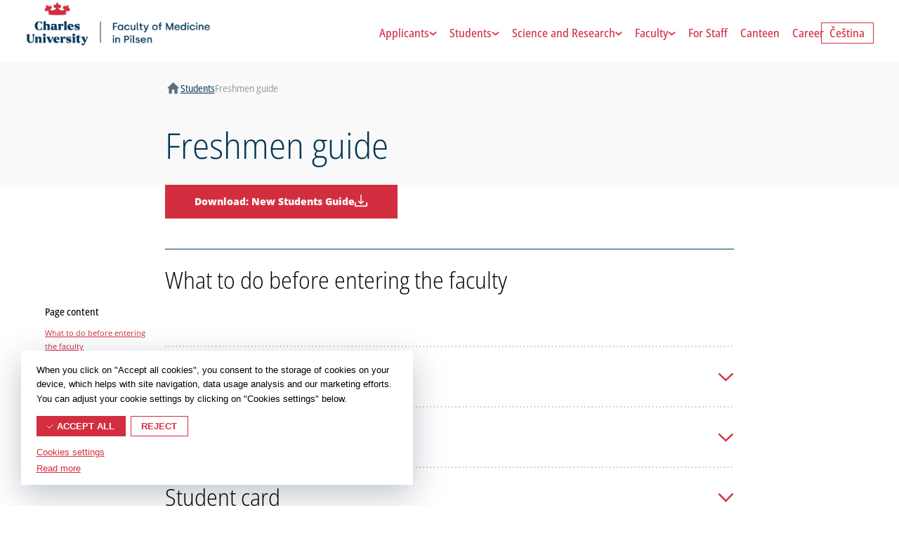

--- FILE ---
content_type: text/html; charset=UTF-8
request_url: https://lfp.cuni.cz/en/students/freshmen-guide/
body_size: 23392
content:
<!DOCTYPE html>
<html lang="en-US">

<head>
    <meta http-equiv="Content-Type" content="text/html; charset=utf-8">
    <meta name="viewport" content="width=device-width, initial-scale=1.0">

    <title>Freshmen guide | Faculty of Medicine in Pilsen</title>
<link data-rocket-prefetch href="https://www.googletagmanager.com" rel="dns-prefetch"><link rel="preload" data-rocket-preload as="image" href="https://lfp.cuni.cz/wp-content/uploads/2025/07/80-LFP-mensi-bile-pozadi-en.png" fetchpriority="high">

    <link rel="apple-touch-icon" sizes="180x180" href="https://lfp.cuni.cz/wp-content/themes/lfp/favicons/apple-touch-icon.png">
    <link rel="icon" type="image/png" sizes="32x32" href="https://lfp.cuni.cz/wp-content/themes/lfp/favicons/favicon-32x32.png">
    <link rel="icon" type="image/png" sizes="16x16" href="https://lfp.cuni.cz/wp-content/themes/lfp/favicons/favicon-16x16.png">
    <link rel="manifest" href="https://lfp.cuni.cz/wp-content/themes/lfp/favicons/site.webmanifest">
    <link rel="mask-icon" href="https://lfp.cuni.cz/wp-content/themes/lfp/favicons/safari-pinned-tab.svg" color="#5bbad5">
    <link rel="shortcut icon" href="https://lfp.cuni.cz/wp-content/themes/lfp/favicons/favicon.ico">
    <meta name="msapplication-TileColor" content="#da532c">
    <meta name="msapplication-config" content="https://lfp.cuni.cz/wp-content/themes/lfp/favicons/browserconfig.xml">
    <meta name="theme-color" content="#ffffff">

    <meta name='robots' content='max-image-preview:large' />
<link rel="alternate" hreflang="en" href="https://lfp.cuni.cz/en/students/freshmen-guide/" />

<link rel="alternate" title="oEmbed (JSON)" type="application/json+oembed" href="https://lfp.cuni.cz/en/wp-json/oembed/1.0/embed?url=https%3A%2F%2Flfp.cuni.cz%2Fen%2Fstudents%2Ffreshmen-guide%2F" />
<link rel="alternate" title="oEmbed (XML)" type="text/xml+oembed" href="https://lfp.cuni.cz/en/wp-json/oembed/1.0/embed?url=https%3A%2F%2Flfp.cuni.cz%2Fen%2Fstudents%2Ffreshmen-guide%2F&#038;format=xml" />
<style id='wp-img-auto-sizes-contain-inline-css' type='text/css'>
img:is([sizes=auto i],[sizes^="auto," i]){contain-intrinsic-size:3000px 1500px}
/*# sourceURL=wp-img-auto-sizes-contain-inline-css */
</style>
<style id='wp-emoji-styles-inline-css' type='text/css'>

	img.wp-smiley, img.emoji {
		display: inline !important;
		border: none !important;
		box-shadow: none !important;
		height: 1em !important;
		width: 1em !important;
		margin: 0 0.07em !important;
		vertical-align: -0.1em !important;
		background: none !important;
		padding: 0 !important;
	}
/*# sourceURL=wp-emoji-styles-inline-css */
</style>
<style id='classic-theme-styles-inline-css' type='text/css'>
/*! This file is auto-generated */
.wp-block-button__link{color:#fff;background-color:#32373c;border-radius:9999px;box-shadow:none;text-decoration:none;padding:calc(.667em + 2px) calc(1.333em + 2px);font-size:1.125em}.wp-block-file__button{background:#32373c;color:#fff;text-decoration:none}
/*# sourceURL=/wp-includes/css/classic-themes.min.css */
</style>
<link data-minify="1" rel='stylesheet' id='cookie-law-info-css' href='https://lfp.cuni.cz/wp-content/cache/background-css/1/lfp.cuni.cz/wp-content/cache/min/1/wp-content/plugins/webtoffee-gdpr-cookie-consent/public/css/cookie-law-info-public.css?ver=1769155906&wpr_t=1769359010' type='text/css' media='all' />
<link data-minify="1" rel='stylesheet' id='cookie-law-info-gdpr-css' href='https://lfp.cuni.cz/wp-content/cache/min/1/wp-content/plugins/webtoffee-gdpr-cookie-consent/public/css/cookie-law-info-gdpr.css?ver=1769155906' type='text/css' media='all' />
<style id='cookie-law-info-gdpr-inline-css' type='text/css'>
.cli-modal-content, .cli-tab-content { background-color: #ffffff; }.cli-privacy-content-text, .cli-modal .cli-modal-dialog, .cli-tab-container p, a.cli-privacy-readmore { color: #000000; }.cli-tab-header { background-color: #f2f2f2; }.cli-tab-header, .cli-tab-header a.cli-nav-link,span.cli-necessary-caption,.cli-switch .cli-slider:after { color: #000000; }.cli-switch .cli-slider:before { background-color: #ffffff; }.cli-switch input:checked + .cli-slider:before { background-color: #ffffff; }.cli-switch .cli-slider { background-color: #e3e1e8; }.cli-switch input:checked + .cli-slider { background-color: #28a745; }.cli-modal-close svg { fill: #000000; }.cli-tab-footer .wt-cli-privacy-accept-all-btn { background-color: #00acad; color: #ffffff}.cli-tab-footer .wt-cli-privacy-accept-btn { background-color: #00acad; color: #ffffff}.cli-tab-header a:before{ border-right: 1px solid #000000; border-bottom: 1px solid #000000; }
/*# sourceURL=cookie-law-info-gdpr-inline-css */
</style>
<link rel='stylesheet' id='pvfw-modaal-css' href='https://lfp.cuni.cz/wp-content/plugins/pdf-viewer-for-wordpress/tnc-resources/modaal.min.css?ver=12.5.5' type='text/css' media='all' />
<link data-minify="1" rel='stylesheet' id='style-css' href='https://lfp.cuni.cz/wp-content/cache/min/1/wp-content/themes/lfp/style.css?ver=1769155906' type='text/css' media='all' />
<style id='block-visibility-screen-size-styles-inline-css' type='text/css'>
/* Large screens (desktops, 992px and up) */
@media ( min-width: 992px ) {
	.block-visibility-hide-large-screen {
		display: none !important;
	}
}

/* Medium screens (tablets, between 768px and 992px) */
@media ( min-width: 768px ) and ( max-width: 991.98px ) {
	.block-visibility-hide-medium-screen {
		display: none !important;
	}
}

/* Small screens (mobile devices, less than 768px) */
@media ( max-width: 767.98px ) {
	.block-visibility-hide-small-screen {
		display: none !important;
	}
}
/*# sourceURL=block-visibility-screen-size-styles-inline-css */
</style>
<script type="text/javascript" id="wpml-cookie-js-extra">
/* <![CDATA[ */
var wpml_cookies = {"wp-wpml_current_language":{"value":"en","expires":1,"path":"/"}};
var wpml_cookies = {"wp-wpml_current_language":{"value":"en","expires":1,"path":"/"}};
//# sourceURL=wpml-cookie-js-extra
/* ]]> */
</script>
<script data-minify="1" type="text/javascript" src="https://lfp.cuni.cz/wp-content/cache/min/1/wp-content/plugins/sitepress-multilingual-cms/res/js/cookies/language-cookie.js?ver=1769155906" id="wpml-cookie-js" defer="defer" data-wp-strategy="defer"></script>
<script type="text/javascript" src="https://lfp.cuni.cz/wp-includes/js/jquery/jquery.min.js?ver=3.7.1" id="jquery-core-js"></script>
<script type="text/javascript" src="https://lfp.cuni.cz/wp-includes/js/jquery/jquery-migrate.min.js?ver=3.4.1" id="jquery-migrate-js"></script>
<script type="text/javascript" id="cookie-law-info-js-extra">
/* <![CDATA[ */
var Cli_Data = {"nn_cookie_ids":["VISITOR_INFO1_LIVE","YSC","_ga_DEH134BZLP","_ga","cli_user_preference","CookieLawInfoConsent","wp-wpml_current_language"],"non_necessary_cookies":{"funkcni-cookies":["VISITOR_INFO1_LIVE","YSC","cli_user_preference","CookieLawInfoConsent","wp-wpml_current_language"],"analyticka-cookies":["_ga_DEH134BZLP","_ga"]},"cookielist":{"nezbytna-cookies":{"id":"10","status":true,"priority":5,"title":"Necessary cookies","strict":true,"default_state":true,"ccpa_optout":false,"loadonstart":true},"funkcni-cookies":{"id":"11","status":true,"priority":4,"title":"Functional cookies","strict":false,"default_state":false,"ccpa_optout":false,"loadonstart":false},"analyticka-cookies":{"id":"13","status":true,"priority":3,"title":"Analytical cookies","strict":false,"default_state":false,"ccpa_optout":false,"loadonstart":false},"reklamni-cookies":{"id":"14","status":true,"priority":2,"title":"Advertising cookies","strict":false,"default_state":false,"ccpa_optout":false,"loadonstart":false},"vykonnostni-cookies":{"id":"12","status":true,"priority":1,"title":"Performance cookies","strict":false,"default_state":false,"ccpa_optout":false,"loadonstart":false}},"ajax_url":"https://lfp.cuni.cz/wp-admin/admin-ajax.php","current_lang":"en","security":"be574758cd","eu_countries":["GB"],"geoIP":"disabled","use_custom_geolocation_api":"","custom_geolocation_api":"https://geoip.cookieyes.com/geoip/checker/result.php","consentVersion":"1","strictlyEnabled":["necessary","obligatoire","nezbytna-cookies"],"cookieDomain":".lfp.cuni.cz","privacy_length":"250","ccpaEnabled":"","ccpaRegionBased":"","ccpaBarEnabled":"","ccpaType":"gdpr","triggerDomRefresh":"","secure_cookies":""};
var log_object = {"ajax_url":"https://lfp.cuni.cz/wp-admin/admin-ajax.php"};
//# sourceURL=cookie-law-info-js-extra
/* ]]> */
</script>
<script data-minify="1" type="text/javascript" src="https://lfp.cuni.cz/wp-content/cache/min/1/wp-content/plugins/webtoffee-gdpr-cookie-consent/public/js/cookie-law-info-public.js?ver=1769155906" id="cookie-law-info-js"></script>
<script data-minify="1" type="text/javascript" src="https://lfp.cuni.cz/wp-content/cache/min/1/wp-content/themes/lfp/scripts/jquery.matchHeight.js?ver=1769155906" id="jquery-matchHeight-js"></script>
<script data-minify="1" type="text/javascript" src="https://lfp.cuni.cz/wp-content/cache/min/1/wp-content/themes/lfp/scripts/scrollfix.js?ver=1769155906" id="scrollfix-js"></script>
<script type="text/javascript" src="https://lfp.cuni.cz/wp-content/themes/lfp/scripts/venobox.min.js?ver=1769355410" id="venobox-js"></script>
<script data-minify="1" type="text/javascript" src="https://lfp.cuni.cz/wp-content/cache/min/1/wp-content/themes/lfp/scripts/custom.js?ver=1769155906" id="custom-js"></script>
<script type="text/javascript" id="beehive-gtm-network-frontend-header-js-after">
/* <![CDATA[ */
var dataLayer = [{"post_id":3769,"post_title":"Freshmen guide","post_type":"page","post_date":"2023-10-23","post_author":"1","post_author_name":"značkárna s.r.o.","logged_in_status":"logged-out"}];
(function(w,d,s,l,i){w[l]=w[l]||[];w[l].push({'gtm.start':
			new Date().getTime(),event:'gtm.js'});var f=d.getElementsByTagName(s)[0],
			j=d.createElement(s),dl=l!='dataLayer'?'&l='+l:'';j.async=true;j.src=
			'https://www.googletagmanager.com/gtm.js?id='+i+dl;f.parentNode.insertBefore(j,f);
			})(window,document,'script','dataLayer','GTM-WFXDZH2N');
//# sourceURL=beehive-gtm-network-frontend-header-js-after
/* ]]> */
</script>
		<script>
			const redact_ad_data = false;
			let wt_cli_ad_storage, wt_cli_analytics_storage, wt_cli_functionality_storage, wt_cli_waiting_period;
			let wt_url_passthrough = true;
			let wt_cli_bypass = 0;
			// Set values for wt_cli_advertisement_category, wt_cli_analytics_category, wt_cli_functional_category
			let wt_cli_advertisement_category = 'reklamni-cookies';
			let wt_cli_analytics_category = 'analyticka-cookies';
			let wt_cli_functional_category = 'funkcni-cookies';

			window.dataLayer = window.dataLayer || [];
			//Set default state 
			update_default_state(wt_cli_advertisement_category, wt_cli_analytics_category, wt_cli_functional_category);

			function update_default_state(wt_cli_advertisement_category, wt_cli_analytics_category, wt_cli_functional_category) {
				let wt_cookie_policy_val = getCookie(`viewed_cookie_policy`, true);
				let wt_analytics_cookie_val = getCookie(`cookielawinfo-checkbox-${wt_cli_analytics_category}`);
				let wt_advertisement_cookie_val = getCookie(`cookielawinfo-checkbox-${wt_cli_advertisement_category}`);
				let wt_functional_cookie_val = getCookie(`cookielawinfo-checkbox-${wt_cli_functional_category}`);
				wt_cli_ad_storage = (wt_advertisement_cookie_val === 'yes' && wt_cookie_policy_val) ? 'granted' : 'denied';
				wt_cli_analytics_storage = (wt_analytics_cookie_val === 'yes' && wt_cookie_policy_val) ? 'granted' : 'denied';
				wt_cli_functionality_storage = (wt_functional_cookie_val === 'yes' && wt_cookie_policy_val) ? 'granted' : 'denied';
				wt_cli_waiting_period = 500;
				//Support for cookie scanner
				if (wt_cli_bypass) {
					wt_cli_ad_storage = wt_cli_analytics_storage = wt_cli_functionality_storage = 'granted';
					wt_cli_waiting_period = 100;
				}
				gtag("consent", "default", {
					ad_storage: wt_cli_ad_storage,
					ad_user_data: wt_cli_ad_storage,
					ad_personalization: wt_cli_ad_storage,
					analytics_storage: wt_cli_analytics_storage,
					functionality_storage: wt_cli_functionality_storage,
					personalization_storage: wt_cli_functionality_storage,
					security_storage: "granted",
					wait_for_update: wt_cli_waiting_period,
				});
			}

			function gtag() {
				dataLayer.push(arguments);
			}

			gtag("set", "ads_data_redaction", true);
			gtag("set", "url_passthrough", wt_url_passthrough);

			// Function to update consent based on user acceptance
			function CookieLawInfo_Accept_Callback() {
				checkConsentInitialized();
			}

			// Function to update consent on reject all
			function CookieLawInfo_Reject_Callback() {
				checkConsentInitialized();
			}

			function checkConsentInitialized() {
				// Define a variable to store the retry interval
				const retryInterval = 100; // milliseconds

				function tryToUpdateConsent() {
					// Check if CLI.consent is not loaded yet
					if (typeof CLI === 'undefined' || Object.keys(CLI.consent).length === 0) {
						// If not loaded, wait for the retry interval and retry
						setTimeout(tryToUpdateConsent, retryInterval);
						return;
					}
					// If CLI.consent is loaded, proceed with updating consent status
					setTimeout(update_consent_status, 500); // Delaying the function call for 0.5 seconds
				}

				// Start the initial attempt to update consent
				tryToUpdateConsent();
			}

			function update_consent_status() {
				// Your logic for accepting cookie consent
				wt_cli_ad_storage = 'denied';
				wt_cli_analytics_storage = 'denied';
				wt_cli_functionality_storage = 'denied';
				if (CLI.consent[wt_cli_advertisement_category] == true) {
					wt_cli_ad_storage = 'granted';
				}
				if (CLI.consent[wt_cli_analytics_category] == true) {
					wt_cli_analytics_storage = 'granted';
				}
				if (CLI.consent[wt_cli_functional_category] == true) {
					wt_cli_functionality_storage = 'granted';
				}
				//Support for cookie scanner
				if (wt_cli_bypass) {
					wt_cli_ad_storage = wt_cli_analytics_storage = wt_cli_functionality_storage = 'granted';
					wt_cli_waiting_period = 100;
				}
				gtag('consent', 'update', {
					'ad_storage': wt_cli_ad_storage,
					'ad_user_data': wt_cli_ad_storage,
					'ad_personalization': wt_cli_ad_storage,
					'analytics_storage': wt_cli_analytics_storage,
					'functionality_storage': wt_cli_functionality_storage,
					'personalization_storage': wt_cli_functionality_storage,
					'security_storage': "granted",
				});
				set_ads_data_redaction();
			}

			function set_ads_data_redaction() {
				if (redact_ad_data && wt_cli_ad_storage == 'denied') {
					gtag('set', 'ads_data_redaction', true);
				}
			}

			function getCookie(name, force = false) {
				const value = "; " + document.cookie;
				const parts = value.split("; " + name + "=");
				if (parts.length === 2) {
					return parts.pop().split(";").shift();
				}
				return force ? false : 'no'; // Return 'false' if cookie doesn't exist and force is true
			}
		</script>
	<link rel="https://api.w.org/" href="https://lfp.cuni.cz/en/wp-json/" /><link rel="alternate" title="JSON" type="application/json" href="https://lfp.cuni.cz/en/wp-json/wp/v2/pages/3769" /><link rel="EditURI" type="application/rsd+xml" title="RSD" href="https://lfp.cuni.cz/xmlrpc.php?rsd" />
<link rel='shortlink' href='https://lfp.cuni.cz/en/?p=3769' />
<meta name="generator" content="WPML ver:4.8.6 stt:9,1;" />
<style type='text/css'>
				iframe.pvfw-pdf-viewer-frame{
					max-width: 100%;
					border: 0px;
				}
				@media screen and (max-width: 799px) {
					iframe.pvfw-pdf-viewer-frame{
						height: 400px;
					}
				}</style>					<!-- Google Analytics tracking code output by Beehive Analytics Pro -->
						<script async src="https://www.googletagmanager.com/gtag/js?id=G-DEH134BZLP&l=beehiveDataLayer"></script>
		<script>
						window.beehiveDataLayer = window.beehiveDataLayer || [];
			function beehive_ga() {beehiveDataLayer.push(arguments);}
			beehive_ga('js', new Date())
						beehive_ga('config', 'G-DEH134BZLP', {
				'anonymize_ip': false,
				'allow_google_signals': false,
			})
					</script>
		<!-- SEO meta tags powered by SmartCrawl https://wpmudev.com/project/smartcrawl-wordpress-seo/ -->
<link rel="canonical" href="https://lfp.cuni.cz/en/students/freshmen-guide/" />
<meta name="description" content="Aktuálně Zápis do studia proběhne 13. 9. 2023Do 20. 9. 2023 probíhá přihlašování na koleje. Download: New Students Guide What to do before entering the facu ..." />
<script type="application/ld+json">{"@context":"https:\/\/schema.org","@graph":[{"@type":"Organization","@id":"https:\/\/lfp.cuni.cz\/#schema-publishing-organization","url":"https:\/\/lfp.cuni.cz","name":"Faculty of Medicine in Pilsen","logo":{"@type":"ImageObject","@id":"https:\/\/lfp.cuni.cz\/#schema-organization-logo","url":"https:\/\/lfp.cuni.cz\/wp-content\/uploads\/2023\/10\/logo-lfpuk-min.svg","height":60,"width":60}},{"@type":"WebSite","@id":"https:\/\/lfp.cuni.cz\/#schema-website","url":"https:\/\/lfp.cuni.cz","name":"L\u00e9ka\u0159sk\u00e1 fakulta v Plzni","encoding":"UTF-8","potentialAction":{"@type":"SearchAction","target":"https:\/\/lfp.cuni.cz\/en\/search\/{search_term_string}\/","query-input":"required name=search_term_string"},"image":{"@type":"ImageObject","@id":"https:\/\/lfp.cuni.cz\/#schema-site-logo","url":"https:\/\/lfp.cuni.cz\/wp-content\/uploads\/2023\/10\/logo-lfpuk-min.svg","height":77,"width":285}},{"@type":"BreadcrumbList","@id":"https:\/\/lfp.cuni.cz\/en\/students\/freshmen-guide\/?page&pagename=students\/freshmen-guide\/#breadcrumb","itemListElement":[{"@type":"ListItem","position":1,"name":"Home","item":"https:\/\/lfp.cuni.cz"},{"@type":"ListItem","position":2,"name":"Students","item":"https:\/\/lfp.cuni.cz\/en\/students\/"},{"@type":"ListItem","position":3,"name":"Freshmen guide"}]},{"@type":"Person","@id":"https:\/\/lfp.cuni.cz\/#schema-author-1","name":"zna\u010dk\u00e1rna s.r.o."}]}</script>
<meta property="og:type" content="article" />
<meta property="og:url" content="https://lfp.cuni.cz/en/students/freshmen-guide/" />
<meta property="og:title" content="Freshmen guide | Faculty of Medicine in Pilsen" />
<meta property="og:description" content="Aktuálně Zápis do studia proběhne 13. 9. 2023Do 20. 9. 2023 probíhá přihlašování na koleje. Download: New Students Guide What to do before entering the facu ..." />
<meta property="og:image" content="https://lfp.cuni.cz/wp-content/uploads/2024/01/3P7A9235-edited.jpg" />
<meta property="og:image:width" content="2048" />
<meta property="og:image:height" content="1152" />
<meta property="article:published_time" content="2023-10-23T13:58:49" />
<meta property="article:author" content="značkárna s.r.o." />
<meta name="twitter:card" content="summary_large_image" />
<meta name="twitter:title" content="Freshmen guide | Faculty of Medicine in Pilsen" />
<meta name="twitter:description" content="Aktuálně Zápis do studia proběhne 13. 9. 2023Do 20. 9. 2023 probíhá přihlašování na koleje. Download: New Students Guide What to do before entering the facu ..." />
<meta name="twitter:image" content="https://lfp.cuni.cz/wp-content/uploads/2024/01/3P7A9235-edited.jpg" />
<!-- /SEO -->
		<style type="text/css" id="wp-custom-css">
			.pevne-sloupce > div {
    flex: 0 0 calc((100% - 60px) / 3); /* Tři sloupce se stejnou šířkou, 20px mezera */
    margin-right: 20px;
}

.pevne-sloupce > div:last-child {
    margin-right: 0; /* Poslední sloupec bez mezery napravo */
}
		</style>
		<noscript><style id="rocket-lazyload-nojs-css">.rll-youtube-player, [data-lazy-src]{display:none !important;}</style></noscript>    <style id='wp-block-button-inline-css' type='text/css'>
.wp-block-button__link{align-content:center;box-sizing:border-box;cursor:pointer;display:inline-block;height:100%;text-align:center;word-break:break-word}.wp-block-button__link.aligncenter{text-align:center}.wp-block-button__link.alignright{text-align:right}:where(.wp-block-button__link){border-radius:9999px;box-shadow:none;padding:calc(.667em + 2px) calc(1.333em + 2px);text-decoration:none}.wp-block-button[style*=text-decoration] .wp-block-button__link{text-decoration:inherit}.wp-block-buttons>.wp-block-button.has-custom-width{max-width:none}.wp-block-buttons>.wp-block-button.has-custom-width .wp-block-button__link{width:100%}.wp-block-buttons>.wp-block-button.has-custom-font-size .wp-block-button__link{font-size:inherit}.wp-block-buttons>.wp-block-button.wp-block-button__width-25{width:calc(25% - var(--wp--style--block-gap, .5em)*.75)}.wp-block-buttons>.wp-block-button.wp-block-button__width-50{width:calc(50% - var(--wp--style--block-gap, .5em)*.5)}.wp-block-buttons>.wp-block-button.wp-block-button__width-75{width:calc(75% - var(--wp--style--block-gap, .5em)*.25)}.wp-block-buttons>.wp-block-button.wp-block-button__width-100{flex-basis:100%;width:100%}.wp-block-buttons.is-vertical>.wp-block-button.wp-block-button__width-25{width:25%}.wp-block-buttons.is-vertical>.wp-block-button.wp-block-button__width-50{width:50%}.wp-block-buttons.is-vertical>.wp-block-button.wp-block-button__width-75{width:75%}.wp-block-button.is-style-squared,.wp-block-button__link.wp-block-button.is-style-squared{border-radius:0}.wp-block-button.no-border-radius,.wp-block-button__link.no-border-radius{border-radius:0!important}:root :where(.wp-block-button .wp-block-button__link.is-style-outline),:root :where(.wp-block-button.is-style-outline>.wp-block-button__link){border:2px solid;padding:.667em 1.333em}:root :where(.wp-block-button .wp-block-button__link.is-style-outline:not(.has-text-color)),:root :where(.wp-block-button.is-style-outline>.wp-block-button__link:not(.has-text-color)){color:currentColor}:root :where(.wp-block-button .wp-block-button__link.is-style-outline:not(.has-background)),:root :where(.wp-block-button.is-style-outline>.wp-block-button__link:not(.has-background)){background-color:initial;background-image:none}
/*# sourceURL=https://lfp.cuni.cz/wp-includes/blocks/button/style.min.css */
</style>
<style id='wp-block-heading-inline-css' type='text/css'>
h1:where(.wp-block-heading).has-background,h2:where(.wp-block-heading).has-background,h3:where(.wp-block-heading).has-background,h4:where(.wp-block-heading).has-background,h5:where(.wp-block-heading).has-background,h6:where(.wp-block-heading).has-background{padding:1.25em 2.375em}h1.has-text-align-left[style*=writing-mode]:where([style*=vertical-lr]),h1.has-text-align-right[style*=writing-mode]:where([style*=vertical-rl]),h2.has-text-align-left[style*=writing-mode]:where([style*=vertical-lr]),h2.has-text-align-right[style*=writing-mode]:where([style*=vertical-rl]),h3.has-text-align-left[style*=writing-mode]:where([style*=vertical-lr]),h3.has-text-align-right[style*=writing-mode]:where([style*=vertical-rl]),h4.has-text-align-left[style*=writing-mode]:where([style*=vertical-lr]),h4.has-text-align-right[style*=writing-mode]:where([style*=vertical-rl]),h5.has-text-align-left[style*=writing-mode]:where([style*=vertical-lr]),h5.has-text-align-right[style*=writing-mode]:where([style*=vertical-rl]),h6.has-text-align-left[style*=writing-mode]:where([style*=vertical-lr]),h6.has-text-align-right[style*=writing-mode]:where([style*=vertical-rl]){rotate:180deg}
/*# sourceURL=https://lfp.cuni.cz/wp-includes/blocks/heading/style.min.css */
</style>
<style id='wp-block-image-inline-css' type='text/css'>
.wp-block-image>a,.wp-block-image>figure>a{display:inline-block}.wp-block-image img{box-sizing:border-box;height:auto;max-width:100%;vertical-align:bottom}@media not (prefers-reduced-motion){.wp-block-image img.hide{visibility:hidden}.wp-block-image img.show{animation:show-content-image .4s}}.wp-block-image[style*=border-radius] img,.wp-block-image[style*=border-radius]>a{border-radius:inherit}.wp-block-image.has-custom-border img{box-sizing:border-box}.wp-block-image.aligncenter{text-align:center}.wp-block-image.alignfull>a,.wp-block-image.alignwide>a{width:100%}.wp-block-image.alignfull img,.wp-block-image.alignwide img{height:auto;width:100%}.wp-block-image .aligncenter,.wp-block-image .alignleft,.wp-block-image .alignright,.wp-block-image.aligncenter,.wp-block-image.alignleft,.wp-block-image.alignright{display:table}.wp-block-image .aligncenter>figcaption,.wp-block-image .alignleft>figcaption,.wp-block-image .alignright>figcaption,.wp-block-image.aligncenter>figcaption,.wp-block-image.alignleft>figcaption,.wp-block-image.alignright>figcaption{caption-side:bottom;display:table-caption}.wp-block-image .alignleft{float:left;margin:.5em 1em .5em 0}.wp-block-image .alignright{float:right;margin:.5em 0 .5em 1em}.wp-block-image .aligncenter{margin-left:auto;margin-right:auto}.wp-block-image :where(figcaption){margin-bottom:1em;margin-top:.5em}.wp-block-image.is-style-circle-mask img{border-radius:9999px}@supports ((-webkit-mask-image:none) or (mask-image:none)) or (-webkit-mask-image:none){.wp-block-image.is-style-circle-mask img{border-radius:0;-webkit-mask-image:url('data:image/svg+xml;utf8,<svg viewBox="0 0 100 100" xmlns="http://www.w3.org/2000/svg"><circle cx="50" cy="50" r="50"/></svg>');mask-image:url('data:image/svg+xml;utf8,<svg viewBox="0 0 100 100" xmlns="http://www.w3.org/2000/svg"><circle cx="50" cy="50" r="50"/></svg>');mask-mode:alpha;-webkit-mask-position:center;mask-position:center;-webkit-mask-repeat:no-repeat;mask-repeat:no-repeat;-webkit-mask-size:contain;mask-size:contain}}:root :where(.wp-block-image.is-style-rounded img,.wp-block-image .is-style-rounded img){border-radius:9999px}.wp-block-image figure{margin:0}.wp-lightbox-container{display:flex;flex-direction:column;position:relative}.wp-lightbox-container img{cursor:zoom-in}.wp-lightbox-container img:hover+button{opacity:1}.wp-lightbox-container button{align-items:center;backdrop-filter:blur(16px) saturate(180%);background-color:#5a5a5a40;border:none;border-radius:4px;cursor:zoom-in;display:flex;height:20px;justify-content:center;opacity:0;padding:0;position:absolute;right:16px;text-align:center;top:16px;width:20px;z-index:100}@media not (prefers-reduced-motion){.wp-lightbox-container button{transition:opacity .2s ease}}.wp-lightbox-container button:focus-visible{outline:3px auto #5a5a5a40;outline:3px auto -webkit-focus-ring-color;outline-offset:3px}.wp-lightbox-container button:hover{cursor:pointer;opacity:1}.wp-lightbox-container button:focus{opacity:1}.wp-lightbox-container button:focus,.wp-lightbox-container button:hover,.wp-lightbox-container button:not(:hover):not(:active):not(.has-background){background-color:#5a5a5a40;border:none}.wp-lightbox-overlay{box-sizing:border-box;cursor:zoom-out;height:100vh;left:0;overflow:hidden;position:fixed;top:0;visibility:hidden;width:100%;z-index:100000}.wp-lightbox-overlay .close-button{align-items:center;cursor:pointer;display:flex;justify-content:center;min-height:40px;min-width:40px;padding:0;position:absolute;right:calc(env(safe-area-inset-right) + 16px);top:calc(env(safe-area-inset-top) + 16px);z-index:5000000}.wp-lightbox-overlay .close-button:focus,.wp-lightbox-overlay .close-button:hover,.wp-lightbox-overlay .close-button:not(:hover):not(:active):not(.has-background){background:none;border:none}.wp-lightbox-overlay .lightbox-image-container{height:var(--wp--lightbox-container-height);left:50%;overflow:hidden;position:absolute;top:50%;transform:translate(-50%,-50%);transform-origin:top left;width:var(--wp--lightbox-container-width);z-index:9999999999}.wp-lightbox-overlay .wp-block-image{align-items:center;box-sizing:border-box;display:flex;height:100%;justify-content:center;margin:0;position:relative;transform-origin:0 0;width:100%;z-index:3000000}.wp-lightbox-overlay .wp-block-image img{height:var(--wp--lightbox-image-height);min-height:var(--wp--lightbox-image-height);min-width:var(--wp--lightbox-image-width);width:var(--wp--lightbox-image-width)}.wp-lightbox-overlay .wp-block-image figcaption{display:none}.wp-lightbox-overlay button{background:none;border:none}.wp-lightbox-overlay .scrim{background-color:#fff;height:100%;opacity:.9;position:absolute;width:100%;z-index:2000000}.wp-lightbox-overlay.active{visibility:visible}@media not (prefers-reduced-motion){.wp-lightbox-overlay.active{animation:turn-on-visibility .25s both}.wp-lightbox-overlay.active img{animation:turn-on-visibility .35s both}.wp-lightbox-overlay.show-closing-animation:not(.active){animation:turn-off-visibility .35s both}.wp-lightbox-overlay.show-closing-animation:not(.active) img{animation:turn-off-visibility .25s both}.wp-lightbox-overlay.zoom.active{animation:none;opacity:1;visibility:visible}.wp-lightbox-overlay.zoom.active .lightbox-image-container{animation:lightbox-zoom-in .4s}.wp-lightbox-overlay.zoom.active .lightbox-image-container img{animation:none}.wp-lightbox-overlay.zoom.active .scrim{animation:turn-on-visibility .4s forwards}.wp-lightbox-overlay.zoom.show-closing-animation:not(.active){animation:none}.wp-lightbox-overlay.zoom.show-closing-animation:not(.active) .lightbox-image-container{animation:lightbox-zoom-out .4s}.wp-lightbox-overlay.zoom.show-closing-animation:not(.active) .lightbox-image-container img{animation:none}.wp-lightbox-overlay.zoom.show-closing-animation:not(.active) .scrim{animation:turn-off-visibility .4s forwards}}@keyframes show-content-image{0%{visibility:hidden}99%{visibility:hidden}to{visibility:visible}}@keyframes turn-on-visibility{0%{opacity:0}to{opacity:1}}@keyframes turn-off-visibility{0%{opacity:1;visibility:visible}99%{opacity:0;visibility:visible}to{opacity:0;visibility:hidden}}@keyframes lightbox-zoom-in{0%{transform:translate(calc((-100vw + var(--wp--lightbox-scrollbar-width))/2 + var(--wp--lightbox-initial-left-position)),calc(-50vh + var(--wp--lightbox-initial-top-position))) scale(var(--wp--lightbox-scale))}to{transform:translate(-50%,-50%) scale(1)}}@keyframes lightbox-zoom-out{0%{transform:translate(-50%,-50%) scale(1);visibility:visible}99%{visibility:visible}to{transform:translate(calc((-100vw + var(--wp--lightbox-scrollbar-width))/2 + var(--wp--lightbox-initial-left-position)),calc(-50vh + var(--wp--lightbox-initial-top-position))) scale(var(--wp--lightbox-scale));visibility:hidden}}
/*# sourceURL=https://lfp.cuni.cz/wp-includes/blocks/image/style.min.css */
</style>
<style id='wp-block-buttons-inline-css' type='text/css'>
.wp-block-buttons{box-sizing:border-box}.wp-block-buttons.is-vertical{flex-direction:column}.wp-block-buttons.is-vertical>.wp-block-button:last-child{margin-bottom:0}.wp-block-buttons>.wp-block-button{display:inline-block;margin:0}.wp-block-buttons.is-content-justification-left{justify-content:flex-start}.wp-block-buttons.is-content-justification-left.is-vertical{align-items:flex-start}.wp-block-buttons.is-content-justification-center{justify-content:center}.wp-block-buttons.is-content-justification-center.is-vertical{align-items:center}.wp-block-buttons.is-content-justification-right{justify-content:flex-end}.wp-block-buttons.is-content-justification-right.is-vertical{align-items:flex-end}.wp-block-buttons.is-content-justification-space-between{justify-content:space-between}.wp-block-buttons.aligncenter{text-align:center}.wp-block-buttons:not(.is-content-justification-space-between,.is-content-justification-right,.is-content-justification-left,.is-content-justification-center) .wp-block-button.aligncenter{margin-left:auto;margin-right:auto;width:100%}.wp-block-buttons[style*=text-decoration] .wp-block-button,.wp-block-buttons[style*=text-decoration] .wp-block-button__link{text-decoration:inherit}.wp-block-buttons.has-custom-font-size .wp-block-button__link{font-size:inherit}.wp-block-buttons .wp-block-button__link{width:100%}.wp-block-button.aligncenter{text-align:center}
/*# sourceURL=https://lfp.cuni.cz/wp-includes/blocks/buttons/style.min.css */
</style>
<style id='wp-block-columns-inline-css' type='text/css'>
.wp-block-columns{box-sizing:border-box;display:flex;flex-wrap:wrap!important}@media (min-width:782px){.wp-block-columns{flex-wrap:nowrap!important}}.wp-block-columns{align-items:normal!important}.wp-block-columns.are-vertically-aligned-top{align-items:flex-start}.wp-block-columns.are-vertically-aligned-center{align-items:center}.wp-block-columns.are-vertically-aligned-bottom{align-items:flex-end}@media (max-width:781px){.wp-block-columns:not(.is-not-stacked-on-mobile)>.wp-block-column{flex-basis:100%!important}}@media (min-width:782px){.wp-block-columns:not(.is-not-stacked-on-mobile)>.wp-block-column{flex-basis:0;flex-grow:1}.wp-block-columns:not(.is-not-stacked-on-mobile)>.wp-block-column[style*=flex-basis]{flex-grow:0}}.wp-block-columns.is-not-stacked-on-mobile{flex-wrap:nowrap!important}.wp-block-columns.is-not-stacked-on-mobile>.wp-block-column{flex-basis:0;flex-grow:1}.wp-block-columns.is-not-stacked-on-mobile>.wp-block-column[style*=flex-basis]{flex-grow:0}:where(.wp-block-columns){margin-bottom:1.75em}:where(.wp-block-columns.has-background){padding:1.25em 2.375em}.wp-block-column{flex-grow:1;min-width:0;overflow-wrap:break-word;word-break:break-word}.wp-block-column.is-vertically-aligned-top{align-self:flex-start}.wp-block-column.is-vertically-aligned-center{align-self:center}.wp-block-column.is-vertically-aligned-bottom{align-self:flex-end}.wp-block-column.is-vertically-aligned-stretch{align-self:stretch}.wp-block-column.is-vertically-aligned-bottom,.wp-block-column.is-vertically-aligned-center,.wp-block-column.is-vertically-aligned-top{width:100%}
/*# sourceURL=https://lfp.cuni.cz/wp-includes/blocks/columns/style.min.css */
</style>
<style id='wp-block-group-inline-css' type='text/css'>
.wp-block-group{box-sizing:border-box}:where(.wp-block-group.wp-block-group-is-layout-constrained){position:relative}
/*# sourceURL=https://lfp.cuni.cz/wp-includes/blocks/group/style.min.css */
</style>
<style id='wp-block-paragraph-inline-css' type='text/css'>
.is-small-text{font-size:.875em}.is-regular-text{font-size:1em}.is-large-text{font-size:2.25em}.is-larger-text{font-size:3em}.has-drop-cap:not(:focus):first-letter{float:left;font-size:8.4em;font-style:normal;font-weight:100;line-height:.68;margin:.05em .1em 0 0;text-transform:uppercase}body.rtl .has-drop-cap:not(:focus):first-letter{float:none;margin-left:.1em}p.has-drop-cap.has-background{overflow:hidden}:root :where(p.has-background){padding:1.25em 2.375em}:where(p.has-text-color:not(.has-link-color)) a{color:inherit}p.has-text-align-left[style*="writing-mode:vertical-lr"],p.has-text-align-right[style*="writing-mode:vertical-rl"]{rotate:180deg}
/*# sourceURL=https://lfp.cuni.cz/wp-includes/blocks/paragraph/style.min.css */
</style>
<style id='wp-block-spacer-inline-css' type='text/css'>
.wp-block-spacer{clear:both}
/*# sourceURL=https://lfp.cuni.cz/wp-includes/blocks/spacer/style.min.css */
</style>
<style id='global-styles-inline-css' type='text/css'>
:root{--wp--preset--aspect-ratio--square: 1;--wp--preset--aspect-ratio--4-3: 4/3;--wp--preset--aspect-ratio--3-4: 3/4;--wp--preset--aspect-ratio--3-2: 3/2;--wp--preset--aspect-ratio--2-3: 2/3;--wp--preset--aspect-ratio--16-9: 16/9;--wp--preset--aspect-ratio--9-16: 9/16;--wp--preset--color--black: #000000;--wp--preset--color--cyan-bluish-gray: #abb8c3;--wp--preset--color--white: #ffffff;--wp--preset--color--pale-pink: #f78da7;--wp--preset--color--vivid-red: #cf2e2e;--wp--preset--color--luminous-vivid-orange: #ff6900;--wp--preset--color--luminous-vivid-amber: #fcb900;--wp--preset--color--light-green-cyan: #7bdcb5;--wp--preset--color--vivid-green-cyan: #00d084;--wp--preset--color--pale-cyan-blue: #8ed1fc;--wp--preset--color--vivid-cyan-blue: #0693e3;--wp--preset--color--vivid-purple: #9b51e0;--wp--preset--gradient--vivid-cyan-blue-to-vivid-purple: linear-gradient(135deg,rgb(6,147,227) 0%,rgb(155,81,224) 100%);--wp--preset--gradient--light-green-cyan-to-vivid-green-cyan: linear-gradient(135deg,rgb(122,220,180) 0%,rgb(0,208,130) 100%);--wp--preset--gradient--luminous-vivid-amber-to-luminous-vivid-orange: linear-gradient(135deg,rgb(252,185,0) 0%,rgb(255,105,0) 100%);--wp--preset--gradient--luminous-vivid-orange-to-vivid-red: linear-gradient(135deg,rgb(255,105,0) 0%,rgb(207,46,46) 100%);--wp--preset--gradient--very-light-gray-to-cyan-bluish-gray: linear-gradient(135deg,rgb(238,238,238) 0%,rgb(169,184,195) 100%);--wp--preset--gradient--cool-to-warm-spectrum: linear-gradient(135deg,rgb(74,234,220) 0%,rgb(151,120,209) 20%,rgb(207,42,186) 40%,rgb(238,44,130) 60%,rgb(251,105,98) 80%,rgb(254,248,76) 100%);--wp--preset--gradient--blush-light-purple: linear-gradient(135deg,rgb(255,206,236) 0%,rgb(152,150,240) 100%);--wp--preset--gradient--blush-bordeaux: linear-gradient(135deg,rgb(254,205,165) 0%,rgb(254,45,45) 50%,rgb(107,0,62) 100%);--wp--preset--gradient--luminous-dusk: linear-gradient(135deg,rgb(255,203,112) 0%,rgb(199,81,192) 50%,rgb(65,88,208) 100%);--wp--preset--gradient--pale-ocean: linear-gradient(135deg,rgb(255,245,203) 0%,rgb(182,227,212) 50%,rgb(51,167,181) 100%);--wp--preset--gradient--electric-grass: linear-gradient(135deg,rgb(202,248,128) 0%,rgb(113,206,126) 100%);--wp--preset--gradient--midnight: linear-gradient(135deg,rgb(2,3,129) 0%,rgb(40,116,252) 100%);--wp--preset--font-size--small: 13px;--wp--preset--font-size--medium: 20px;--wp--preset--font-size--large: 36px;--wp--preset--font-size--x-large: 42px;--wp--preset--spacing--20: 0.44rem;--wp--preset--spacing--30: 0.67rem;--wp--preset--spacing--40: 1rem;--wp--preset--spacing--50: 1.5rem;--wp--preset--spacing--60: 2.25rem;--wp--preset--spacing--70: 3.38rem;--wp--preset--spacing--80: 5.06rem;--wp--preset--shadow--natural: 6px 6px 9px rgba(0, 0, 0, 0.2);--wp--preset--shadow--deep: 12px 12px 50px rgba(0, 0, 0, 0.4);--wp--preset--shadow--sharp: 6px 6px 0px rgba(0, 0, 0, 0.2);--wp--preset--shadow--outlined: 6px 6px 0px -3px rgb(255, 255, 255), 6px 6px rgb(0, 0, 0);--wp--preset--shadow--crisp: 6px 6px 0px rgb(0, 0, 0);}:where(.is-layout-flex){gap: 0.5em;}:where(.is-layout-grid){gap: 0.5em;}body .is-layout-flex{display: flex;}.is-layout-flex{flex-wrap: wrap;align-items: center;}.is-layout-flex > :is(*, div){margin: 0;}body .is-layout-grid{display: grid;}.is-layout-grid > :is(*, div){margin: 0;}:where(.wp-block-columns.is-layout-flex){gap: 2em;}:where(.wp-block-columns.is-layout-grid){gap: 2em;}:where(.wp-block-post-template.is-layout-flex){gap: 1.25em;}:where(.wp-block-post-template.is-layout-grid){gap: 1.25em;}.has-black-color{color: var(--wp--preset--color--black) !important;}.has-cyan-bluish-gray-color{color: var(--wp--preset--color--cyan-bluish-gray) !important;}.has-white-color{color: var(--wp--preset--color--white) !important;}.has-pale-pink-color{color: var(--wp--preset--color--pale-pink) !important;}.has-vivid-red-color{color: var(--wp--preset--color--vivid-red) !important;}.has-luminous-vivid-orange-color{color: var(--wp--preset--color--luminous-vivid-orange) !important;}.has-luminous-vivid-amber-color{color: var(--wp--preset--color--luminous-vivid-amber) !important;}.has-light-green-cyan-color{color: var(--wp--preset--color--light-green-cyan) !important;}.has-vivid-green-cyan-color{color: var(--wp--preset--color--vivid-green-cyan) !important;}.has-pale-cyan-blue-color{color: var(--wp--preset--color--pale-cyan-blue) !important;}.has-vivid-cyan-blue-color{color: var(--wp--preset--color--vivid-cyan-blue) !important;}.has-vivid-purple-color{color: var(--wp--preset--color--vivid-purple) !important;}.has-black-background-color{background-color: var(--wp--preset--color--black) !important;}.has-cyan-bluish-gray-background-color{background-color: var(--wp--preset--color--cyan-bluish-gray) !important;}.has-white-background-color{background-color: var(--wp--preset--color--white) !important;}.has-pale-pink-background-color{background-color: var(--wp--preset--color--pale-pink) !important;}.has-vivid-red-background-color{background-color: var(--wp--preset--color--vivid-red) !important;}.has-luminous-vivid-orange-background-color{background-color: var(--wp--preset--color--luminous-vivid-orange) !important;}.has-luminous-vivid-amber-background-color{background-color: var(--wp--preset--color--luminous-vivid-amber) !important;}.has-light-green-cyan-background-color{background-color: var(--wp--preset--color--light-green-cyan) !important;}.has-vivid-green-cyan-background-color{background-color: var(--wp--preset--color--vivid-green-cyan) !important;}.has-pale-cyan-blue-background-color{background-color: var(--wp--preset--color--pale-cyan-blue) !important;}.has-vivid-cyan-blue-background-color{background-color: var(--wp--preset--color--vivid-cyan-blue) !important;}.has-vivid-purple-background-color{background-color: var(--wp--preset--color--vivid-purple) !important;}.has-black-border-color{border-color: var(--wp--preset--color--black) !important;}.has-cyan-bluish-gray-border-color{border-color: var(--wp--preset--color--cyan-bluish-gray) !important;}.has-white-border-color{border-color: var(--wp--preset--color--white) !important;}.has-pale-pink-border-color{border-color: var(--wp--preset--color--pale-pink) !important;}.has-vivid-red-border-color{border-color: var(--wp--preset--color--vivid-red) !important;}.has-luminous-vivid-orange-border-color{border-color: var(--wp--preset--color--luminous-vivid-orange) !important;}.has-luminous-vivid-amber-border-color{border-color: var(--wp--preset--color--luminous-vivid-amber) !important;}.has-light-green-cyan-border-color{border-color: var(--wp--preset--color--light-green-cyan) !important;}.has-vivid-green-cyan-border-color{border-color: var(--wp--preset--color--vivid-green-cyan) !important;}.has-pale-cyan-blue-border-color{border-color: var(--wp--preset--color--pale-cyan-blue) !important;}.has-vivid-cyan-blue-border-color{border-color: var(--wp--preset--color--vivid-cyan-blue) !important;}.has-vivid-purple-border-color{border-color: var(--wp--preset--color--vivid-purple) !important;}.has-vivid-cyan-blue-to-vivid-purple-gradient-background{background: var(--wp--preset--gradient--vivid-cyan-blue-to-vivid-purple) !important;}.has-light-green-cyan-to-vivid-green-cyan-gradient-background{background: var(--wp--preset--gradient--light-green-cyan-to-vivid-green-cyan) !important;}.has-luminous-vivid-amber-to-luminous-vivid-orange-gradient-background{background: var(--wp--preset--gradient--luminous-vivid-amber-to-luminous-vivid-orange) !important;}.has-luminous-vivid-orange-to-vivid-red-gradient-background{background: var(--wp--preset--gradient--luminous-vivid-orange-to-vivid-red) !important;}.has-very-light-gray-to-cyan-bluish-gray-gradient-background{background: var(--wp--preset--gradient--very-light-gray-to-cyan-bluish-gray) !important;}.has-cool-to-warm-spectrum-gradient-background{background: var(--wp--preset--gradient--cool-to-warm-spectrum) !important;}.has-blush-light-purple-gradient-background{background: var(--wp--preset--gradient--blush-light-purple) !important;}.has-blush-bordeaux-gradient-background{background: var(--wp--preset--gradient--blush-bordeaux) !important;}.has-luminous-dusk-gradient-background{background: var(--wp--preset--gradient--luminous-dusk) !important;}.has-pale-ocean-gradient-background{background: var(--wp--preset--gradient--pale-ocean) !important;}.has-electric-grass-gradient-background{background: var(--wp--preset--gradient--electric-grass) !important;}.has-midnight-gradient-background{background: var(--wp--preset--gradient--midnight) !important;}.has-small-font-size{font-size: var(--wp--preset--font-size--small) !important;}.has-medium-font-size{font-size: var(--wp--preset--font-size--medium) !important;}.has-large-font-size{font-size: var(--wp--preset--font-size--large) !important;}.has-x-large-font-size{font-size: var(--wp--preset--font-size--x-large) !important;}
:where(.wp-block-columns.is-layout-flex){gap: 2em;}:where(.wp-block-columns.is-layout-grid){gap: 2em;}
/*# sourceURL=global-styles-inline-css */
</style>
<link rel='stylesheet' id='wp-block-library-css' href='https://lfp.cuni.cz/wp-includes/css/dist/block-library/style.min.css?ver=6.9' type='text/css' media='all' />
<style id='wp-block-library-inline-css' type='text/css'>
/*wp_block_styles_on_demand_placeholder:69763892064e2*/
/*# sourceURL=wp-block-library-inline-css */
</style>
<style id='block-style-variation-styles-inline-css' type='text/css'>
:root :where(.wp-block-button.is-style-outline--1 .wp-block-button__link){background: transparent none;border-color: currentColor;border-width: 2px;border-style: solid;color: currentColor;padding-top: 0.667em;padding-right: 1.33em;padding-bottom: 0.667em;padding-left: 1.33em;}
:root :where(.wp-block-button.is-style-outline--2 .wp-block-button__link){background: transparent none;border-color: currentColor;border-width: 2px;border-style: solid;color: currentColor;padding-top: 0.667em;padding-right: 1.33em;padding-bottom: 0.667em;padding-left: 1.33em;}
:root :where(.wp-block-button.is-style-outline--3 .wp-block-button__link){background: transparent none;border-color: currentColor;border-width: 2px;border-style: solid;color: currentColor;padding-top: 0.667em;padding-right: 1.33em;padding-bottom: 0.667em;padding-left: 1.33em;}
/*# sourceURL=block-style-variation-styles-inline-css */
</style>
<style id='core-block-supports-inline-css' type='text/css'>
.wp-container-core-columns-is-layout-9d6595d7{flex-wrap:nowrap;}
/*# sourceURL=core-block-supports-inline-css */
</style>
<link data-minify="1" rel='stylesheet' id='cookie-law-info-table-css' href='https://lfp.cuni.cz/wp-content/cache/min/1/wp-content/plugins/webtoffee-gdpr-cookie-consent/public/css/cookie-law-info-table.css?ver=1769155906' type='text/css' media='all' />
<style id="wpr-lazyload-bg-container"></style><style id="wpr-lazyload-bg-exclusion"></style>
<noscript>
<style id="wpr-lazyload-bg-nostyle">.wt-cli-iframe-placeholder{--wpr-bg-6a7595ef-3da3-4ebc-900e-7d2ed058c16b: url('https://lfp.cuni.cz/wp-content/plugins/webtoffee-gdpr-cookie-consent/public/images/cli_placeholder.svg');}</style>
</noscript>
<script type="application/javascript">const rocket_pairs = [{"selector":".wt-cli-iframe-placeholder","style":".wt-cli-iframe-placeholder{--wpr-bg-6a7595ef-3da3-4ebc-900e-7d2ed058c16b: url('https:\/\/lfp.cuni.cz\/wp-content\/plugins\/webtoffee-gdpr-cookie-consent\/public\/images\/cli_placeholder.svg');}","hash":"6a7595ef-3da3-4ebc-900e-7d2ed058c16b","url":"https:\/\/lfp.cuni.cz\/wp-content\/plugins\/webtoffee-gdpr-cookie-consent\/public\/images\/cli_placeholder.svg"}]; const rocket_excluded_pairs = [];</script><meta name="generator" content="WP Rocket 3.20.3" data-wpr-features="wpr_lazyload_css_bg_img wpr_minify_js wpr_lazyload_images wpr_lazyload_iframes wpr_preconnect_external_domains wpr_oci wpr_image_dimensions wpr_minify_css wpr_preload_links wpr_desktop" /></head>

<body class="wp-singular page-template-default page page-id-3769 page-child parent-pageid-3826 wp-theme-lfp">
        <div  id="wrapper" class="">
        <header  class="main-header">
            <div  class="container">
                <div class="wrap">
                                            <div class="logo">
                            <a href="https://lfp.cuni.cz/en/"><img width="615" height="161" src="data:image/svg+xml,%3Csvg%20xmlns='http://www.w3.org/2000/svg'%20viewBox='0%200%20615%20161'%3E%3C/svg%3E" class="attachment-full size-full" alt="Faculty of Medicine in Pilsen" decoding="async" fetchpriority="high" data-lazy-src="https://lfp.cuni.cz/wp-content/uploads/2026/01/Navrh-bez-nazvu-1.png" /><noscript><img width="615" height="161" src="https://lfp.cuni.cz/wp-content/uploads/2026/01/Navrh-bez-nazvu-1.png" class="attachment-full size-full" alt="Faculty of Medicine in Pilsen" decoding="async" fetchpriority="high" /></noscript></a>
                        </div>
                                        <a href="#" class="toggle">Menu</a>
                    <section class="navigation">
                                                    <nav class="main-menu">
                                <ul id="menu-main-menu" class="menu"><li id="menu-item-5948" class="menu-item menu-item-type-post_type menu-item-object-page menu-item-has-children menu-item-5948"><a href="https://lfp.cuni.cz/en/faculty-of-medicine-in-pilsen/admission-procedure/">Applicants</a>
<ul class="sub-menu">
	<li id="menu-item-5170" class="menu-item menu-item-type-post_type menu-item-object-page menu-item-5170"><a href="https://lfp.cuni.cz/en/faculty-of-medicine-in-pilsen/">Why Faculty of Medicine</a></li>
	<li id="menu-item-5171" class="menu-item menu-item-type-post_type menu-item-object-page menu-item-5171"><a href="https://lfp.cuni.cz/en/faculty-of-medicine-in-pilsen/courses/">Courses in English</a></li>
	<li id="menu-item-5179" class="menu-item menu-item-type-post_type menu-item-object-page menu-item-5179"><a href="https://lfp.cuni.cz/en/students/life-in-pilsen/">Life in Pilsen</a></li>
	<li id="menu-item-5172" class="menu-item menu-item-type-post_type menu-item-object-page menu-item-5172"><a href="https://lfp.cuni.cz/en/faculty-of-medicine-in-pilsen/admission-procedure/">All you need to know to apply</a></li>
</ul>
</li>
<li id="menu-item-5173" class="menu-item menu-item-type-post_type menu-item-object-page current-page-ancestor menu-item-has-children menu-item-5173"><a href="https://lfp.cuni.cz/en/students/">Students</a>
<ul class="sub-menu">
	<li id="menu-item-5769" class="menu-item menu-item-type-post_type menu-item-object-page current-page-ancestor menu-item-5769"><a href="https://lfp.cuni.cz/en/students/">Master&#8217;s Study Program</a></li>
	<li id="menu-item-5185" class="menu-item menu-item-type-post_type menu-item-object-page menu-item-5185"><a href="https://lfp.cuni.cz/en/doctoral-study/">Doctoral (PhD) Study</a></li>
	<li id="menu-item-5182" class="menu-item menu-item-type-post_type menu-item-object-page menu-item-5182"><a href="https://lfp.cuni.cz/en/students/study-department/">Study Department</a></li>
	<li id="menu-item-5184" class="menu-item menu-item-type-post_type menu-item-object-page menu-item-5184"><a href="https://lfp.cuni.cz/en/students/exchange-students-incoming/">Exchange students incoming</a></li>
	<li id="menu-item-6455" class="menu-item menu-item-type-post_type menu-item-object-page menu-item-6455"><a href="https://lfp.cuni.cz/en/students/study-abroad/">Study abroad</a></li>
	<li id="menu-item-12263" class="menu-item menu-item-type-custom menu-item-object-custom menu-item-12263"><a href="http://www.sses.eu/">Summer school</a></li>
</ul>
</li>
<li id="menu-item-6416" class="menu-item menu-item-type-post_type menu-item-object-page menu-item-has-children menu-item-6416"><a href="https://lfp.cuni.cz/en/science-and-research/">Science and Research</a>
<ul class="sub-menu">
	<li id="menu-item-16516" class="menu-item menu-item-type-post_type menu-item-object-page menu-item-16516"><a href="https://lfp.cuni.cz/en/science-and-research/students-scientific-activity/">Student’s Scientific Activity</a></li>
	<li id="menu-item-17509" class="menu-item menu-item-type-custom menu-item-object-custom menu-item-17509"><a href="https://ssc.lfp.cuni.cz/">Student&#8217;s Scientific Conference</a></li>
</ul>
</li>
<li id="menu-item-5757" class="menu-item menu-item-type-post_type menu-item-object-page menu-item-has-children menu-item-5757"><a href="https://lfp.cuni.cz/en/about-faculty/">Faculty</a>
<ul class="sub-menu">
	<li id="menu-item-10044" class="menu-item menu-item-type-post_type menu-item-object-page menu-item-10044"><a href="https://lfp.cuni.cz/en/about-faculty/news/">News</a></li>
	<li id="menu-item-5758" class="menu-item menu-item-type-post_type menu-item-object-page menu-item-5758"><a href="https://lfp.cuni.cz/en/about-faculty/faculty-bodies/">Faculty bodies</a></li>
	<li id="menu-item-9766" class="menu-item menu-item-type-custom menu-item-object-custom menu-item-9766"><a href="https://lfp.cuni.cz/fakulta/uredni-deska/">Official board</a></li>
	<li id="menu-item-6521" class="menu-item menu-item-type-post_type menu-item-object-page menu-item-6521"><a href="https://lfp.cuni.cz/en/about-faculty/contacts/">Contacts</a></li>
</ul>
</li>
</ul>                            </nav>
                                                                            <nav class="secondary-main-menu">
                                <ul id="menu-sekundarni-menu" class="menu"><li id="menu-item-5187" class="menu-item menu-item-type-custom menu-item-object-custom menu-item-5187"><a href="https://lfp.cuni.cz/en/intranet/">For Staff</a></li>
<li id="menu-item-5194" class="menu-item menu-item-type-post_type menu-item-object-page menu-item-5194"><a href="https://lfp.cuni.cz/en/canteen/">Canteen</a></li>
<li id="menu-item-22174" class="menu-item menu-item-type-post_type menu-item-object-page menu-item-22174"><a href="https://lfp.cuni.cz/en/about-faculty/career/">Career</a></li>
</ul>                            </nav>
                                                                            <div class="languages">
                                <div class="language cs"><a href="https://lfp.cuni.cz/" class="button is-style-outline">Čeština</a></div>                            </div>
                                            </section>
                </div>
            </div>
        </header>        <main  class="page">
                            <section  id="intro">
                    <div class="container condensed-more">
                                                    <nav class="breadcrumbs">
    <a class="home" href="https://lfp.cuni.cz/en/">Home</a>
                    <a href="https://lfp.cuni.cz/en/students/">Students</a>
        <span>
        Freshmen guide    </span>
</nav>                                                                                                                                    <h1>Freshmen guide</h1>
                                                    
                    </div>
                </section>
                        <div  class="main-content">
                                    <div class="table-of-contents">
                        <h3>Page content</h3>
                        <nav>
                            <ul>

                            </ul>
                        </nav>
                    </div>
                                                    


<div class="wp-block-group"><div class="wp-block-group__inner-container is-layout-constrained wp-block-group-is-layout-constrained">
<div class="wp-block-buttons is-layout-flex wp-block-buttons-is-layout-flex">
<div class="wp-block-button icon right file"><a class="wp-block-button__link wp-element-button" href="https://lfp.cuni.cz/soubor/students-guide-2025-26/">Download: New Students Guide </a></div>
</div>
</div></div>



<div class="wp-block-group top-border dark-blue"><div class="wp-block-group__inner-container is-layout-constrained wp-block-group-is-layout-constrained">
<h2 class="wp-block-heading">What to do before entering the faculty</h2>



<div class="wp-block-group accordion condensed-more margin-top-80"><div class="wp-block-group__inner-container is-layout-constrained wp-block-group-is-layout-constrained">
<h2 class="wp-block-heading">Accommodation</h2>



<div class="wp-block-group"><div class="wp-block-group__inner-container is-layout-constrained wp-block-group-is-layout-constrained">
<p>Take advantage of the offer of accommodation provided by Charles University directly in Pilsen.</p>



<div class="wp-block-buttons is-layout-flex wp-block-buttons-is-layout-flex">
<div class="wp-block-button"><a class="wp-block-button__link wp-element-button" href="https://kam.cuni.cz/KAMEN-256.html" target="_blank" rel="noreferrer noopener">Dormitories in Pilsen</a></div>
</div>
</div></div>



<h2 class="wp-block-heading">Health medical insurance</h2>



<div class="wp-block-group"><div class="wp-block-group__inner-container is-layout-constrained wp-block-group-is-layout-constrained">
<p>The Czech Republic normally recognise all health insurance valid within EU. Nevertheless, you should check with your insurance office whether this is the case of your particular health insurance or not.<br><br><strong>All students are obliged to have a valid health insurance during their stay in the Czech Republic.</strong><br><br><strong>Students from EU countries holding a „Blue European Insurance Card“&nbsp;</strong>should register their health insurance cards at the <a href="http://www.vzp.cz/o-nas/pobocky/plzensky-kraj/4400-plzen">VZP Insurance Company</a>:<br>Sady 5.května 59, Pilsen<br>Tel: 952&nbsp;222&nbsp;222<br><br>This registration is for free. It is necessary and obligatory in order to get a medical care in the Czech Republic.<br><br>Please bear in mind, that your European health card insurance (or with the E111 form and Provisional certificate) don’t cover non-urgent treatment, or medically assisted transport home following serious illness or injury entitles and for these eventualities we recommend you take out&nbsp;<strong>extra medical or commercial travel insurance</strong>&nbsp;with an insurance provider in your home country.<br><br><strong>Students from non-EU countries</strong>&nbsp;do not register their insurance cards&nbsp;and they solve the payment for medical services directly with their insurance company according their insurance conditions. (These students must have a valid international medical insurance plan, or they must expect to pay cash for all medical care.)</p>
</div></div>



<h2 class="wp-block-heading">Student card</h2>



<div class="wp-block-group"><div class="wp-block-group__inner-container is-layout-constrained wp-block-group-is-layout-constrained">
<p>The student card allows you to move around the campus and its components, to apply for student discounts for meals in the canteen and cafeteria, but also to identify yourself in exams, atc.</p>



<div class="wp-block-buttons is-layout-flex wp-block-buttons-is-layout-flex">
<div class="wp-block-button"><a class="wp-block-button__link wp-element-button" href="https://lfp.cuni.cz/en/about-faculty/card-service-center/" target="_blank" rel="noreferrer noopener">Card service center</a></div>
</div>
</div></div>



<h2 class="wp-block-heading">Study Literature</h2>



<div class="wp-block-group"><div class="wp-block-group__inner-container is-layout-constrained wp-block-group-is-layout-constrained">
<p>Use the services of the <a href="https://lfp.cuni.cz/en/library/" data-type="page" data-id="4076"><strong>faculty library,</strong></a> which has a wide range of study literature, journals and other study sources.<br><br>Students are informed by their teachers about books and any other things needed and required for each subject usually during the first lesson/practical of the appropriate subject. We fully recommend students to be present there. Our Faculty does not provide the students with study books. The students should find and buy the recommended study books themselves.<br><br>We recommend the Oxford Bookshop in Pilsen, Dřevěná street 8,&nbsp;301 00 Pilsen, e-mail plzen@megabooks.cz, phone &nbsp;+420 371 651 029.<br><br>During October there&nbsp;is also a book-fair usually&nbsp;held at the Faculty.</p>
</div></div>



<h2 class="wp-block-heading">Student user accounts</h2>



<div class="wp-block-group"><div class="wp-block-group__inner-container is-layout-constrained wp-block-group-is-layout-constrained">
<p><a href="https://lfp.cuni.cz/en/students/student-user-accounts-2/" data-type="page" data-id="5406">More information here. </a></p>
</div></div>
</div></div>



<div style="height:19px" aria-hidden="true" class="wp-block-spacer"></div>
</div></div>



<div class="wp-block-group top-border dark-blue"><div class="wp-block-group__inner-container is-layout-constrained wp-block-group-is-layout-constrained">
<h2 class="wp-block-heading">How it goes at the faculty</h2>



<h3 class="wp-block-heading">Registration of courses and timetables</h3>



<p>By the enrollment to academic year a student is automatically registered to compulsory courses. Students register them selves to core electives curses via Student Information System (SIS). In the SIS there can be also found timetables, study results, exam dates, etc.</p>



<div class="wp-block-buttons is-layout-flex wp-block-buttons-is-layout-flex">
<div class="wp-block-button is-style-outline is-style-outline--1"><a class="wp-block-button__link wp-element-button" href="https://is.cuni.cz/studium/index.php">SIS &#8211; Student system</a></div>
</div>



<h3 class="wp-block-heading">Learning Sources</h3>



<p>There are several electronical learning sources and online platforms tu support your study.</p>



<div class="wp-block-buttons is-layout-flex wp-block-buttons-is-layout-flex">
<div class="wp-block-button is-style-outline is-style-outline--2"><a class="wp-block-button__link wp-element-button" href="#">Moodle</a></div>
</div>



<h3 class="wp-block-heading">Academic Senate &#8211; support among students</h3>



<p>The Academic Senate is the body of the Faculty that decides on its operation. The Student Chamber is composed of duly elected student representatives. If you have questions about any of the policies of the Faculty or would like to be involved in changing them, please contact your Senators, who are the voice of the students.</p>



<div class="wp-block-buttons is-layout-flex wp-block-buttons-is-layout-flex">
<div class="wp-block-button is-style-outline is-style-outline--3"><a class="wp-block-button__link wp-element-button" href="https://www.instagram.com/skas_lfp_uk/">Instagram SKAS</a></div>
</div>
</div></div>



<div style="height:15px" aria-hidden="true" class="wp-block-spacer"></div>



<div class="wp-block-group top-border dark-blue"><div class="wp-block-group__inner-container is-layout-constrained wp-block-group-is-layout-constrained">
<h2 class="wp-block-heading">Matriculation</h2>



<figure class="wp-block-image size-large is-resized"><img decoding="async" width="2048" height="1152" src="data:image/svg+xml,%3Csvg%20xmlns='http://www.w3.org/2000/svg'%20viewBox='0%200%202048%201152'%3E%3C/svg%3E" alt="" class="wp-image-2536" style="aspect-ratio:16/9;object-fit:cover;width:839px;height:auto" data-lazy-srcset="https://lfp.cuni.cz/wp-content/uploads/2024/01/3P7A9235-edited.jpg 2048w, https://lfp.cuni.cz/wp-content/uploads/2024/01/3P7A9235-edited-900x506.jpg 900w, https://lfp.cuni.cz/wp-content/uploads/2024/01/3P7A9235-edited-1400x788.jpg 1400w, https://lfp.cuni.cz/wp-content/uploads/2024/01/3P7A9235-edited-1800x1013.jpg 1800w" data-lazy-sizes="(max-width: 2048px) 100vw, 2048px" data-lazy-src="https://lfp.cuni.cz/wp-content/uploads/2024/01/3P7A9235-edited.jpg" /><noscript><img decoding="async" width="2048" height="1152" src="https://lfp.cuni.cz/wp-content/uploads/2024/01/3P7A9235-edited.jpg" alt="" class="wp-image-2536" style="aspect-ratio:16/9;object-fit:cover;width:839px;height:auto" srcset="https://lfp.cuni.cz/wp-content/uploads/2024/01/3P7A9235-edited.jpg 2048w, https://lfp.cuni.cz/wp-content/uploads/2024/01/3P7A9235-edited-900x506.jpg 900w, https://lfp.cuni.cz/wp-content/uploads/2024/01/3P7A9235-edited-1400x788.jpg 1400w, https://lfp.cuni.cz/wp-content/uploads/2024/01/3P7A9235-edited-1800x1013.jpg 1800w" sizes="(max-width: 2048px) 100vw, 2048px" /></noscript></figure>



<p>Matriculation is an academic ceremony in which a student is solemnly admitted to the academic community of the university. It is compulsory for first – year students. The ceremony is not opened to public.</p>
</div></div>



<div style="height:100px" aria-hidden="true" class="wp-block-spacer"></div>
                                                </div>
        </main>
<footer >
            <div  class="footer">
            <div id="block-8" class="widget"></div><div id="block-12" class="widget">
<aside class="wp-block-group menus"><div class="wp-block-group__inner-container is-layout-constrained wp-block-group-is-layout-constrained">
<div class="wp-block-columns is-layout-flex wp-container-core-columns-is-layout-9d6595d7 wp-block-columns-is-layout-flex">
<div class="wp-block-column is-layout-flow wp-block-column-is-layout-flow" style="flex-basis:33.33%">
<h4 class="wp-block-heading">Applicants</h4>


<p><div class="widget widget_nav_menu"><nav class="menu-paticka-applicants-container"><ul id="menu-paticka-applicants" class="menu"><li id="menu-item-5718" class="menu-item menu-item-type-post_type menu-item-object-page menu-item-5718"><a href="https://lfp.cuni.cz/en/faculty-of-medicine-in-pilsen/">Why Faculty of Medicine in Pilsen</a></li>
<li id="menu-item-5721" class="menu-item menu-item-type-post_type menu-item-object-page menu-item-5721"><a href="https://lfp.cuni.cz/en/students/life-in-pilsen/">Life in Pilsen</a></li>
<li id="menu-item-5719" class="menu-item menu-item-type-post_type menu-item-object-page menu-item-5719"><a href="https://lfp.cuni.cz/en/faculty-of-medicine-in-pilsen/courses/">Courses</a></li>
<li id="menu-item-5720" class="menu-item menu-item-type-post_type menu-item-object-page menu-item-5720"><a href="https://lfp.cuni.cz/en/faculty-of-medicine-in-pilsen/admission-procedure/">All you need to know to apply</a></li>
</ul></nav></div></p>
</div>



<div class="wp-block-column is-layout-flow wp-block-column-is-layout-flow" style="flex-basis:33.33%">
<h4 class="wp-block-heading">Students</h4>


<p><div class="widget widget_nav_menu"><nav class="menu-paticka-students-container"><ul id="menu-paticka-students" class="menu"><li id="menu-item-5699" class="menu-item menu-item-type-post_type menu-item-object-page current-page-ancestor current-page-parent menu-item-5699"><a href="https://lfp.cuni.cz/en/students/">Master&#8217;s Study Program</a></li>
<li id="menu-item-5710" class="menu-item menu-item-type-post_type menu-item-object-page menu-item-5710"><a href="https://lfp.cuni.cz/en/doctoral-study/">Doctoral Study</a></li>
<li id="menu-item-5707" class="menu-item menu-item-type-post_type menu-item-object-page menu-item-5707"><a href="https://lfp.cuni.cz/en/students/study-department/">Study Department</a></li>
<li id="menu-item-5709" class="menu-item menu-item-type-post_type menu-item-object-page menu-item-5709"><a href="https://lfp.cuni.cz/en/students/exchange-students-incoming/">Exchange students incoming</a></li>
<li id="menu-item-5708" class="menu-item menu-item-type-post_type menu-item-object-page menu-item-5708"><a href="https://lfp.cuni.cz/en/students/student-support/">Students support</a></li>
<li id="menu-item-5706" class="menu-item menu-item-type-post_type menu-item-object-page menu-item-5706"><a href="https://lfp.cuni.cz/en/students/graduates/">Graduates</a></li>
<li id="menu-item-5701" class="menu-item menu-item-type-post_type menu-item-object-page current-menu-item page_item page-item-3769 current_page_item menu-item-5701"><a href="https://lfp.cuni.cz/en/students/freshmen-guide/" aria-current="page">Freshmen guide</a></li>
<li id="menu-item-5702" class="menu-item menu-item-type-post_type menu-item-object-page menu-item-5702"><a href="https://lfp.cuni.cz/en/students/study-abroad/">Study abroad</a></li>
<li id="menu-item-5704" class="menu-item menu-item-type-post_type menu-item-object-page menu-item-5704"><a href="https://lfp.cuni.cz/en/students/student-user-accounts/">Student user accounts</a></li>
<li id="menu-item-5705" class="menu-item menu-item-type-post_type menu-item-object-page menu-item-5705"><a href="https://lfp.cuni.cz/en/students/student-associations/">Student associations</a></li>
</ul></nav></div></p>
</div>



<div class="wp-block-column is-layout-flow wp-block-column-is-layout-flow" style="flex-basis:33.33%">
<h4 class="wp-block-heading">Faculty</h4>


<p><div class="widget widget_nav_menu"><nav class="menu-paticka-faculty-container"><ul id="menu-paticka-faculty" class="menu"><li id="menu-item-5722" class="menu-item menu-item-type-post_type menu-item-object-page menu-item-5722"><a href="https://lfp.cuni.cz/en/about-faculty/">About faculty</a></li>
<li id="menu-item-6522" class="menu-item menu-item-type-post_type menu-item-object-page menu-item-6522"><a href="https://lfp.cuni.cz/en/about-faculty/contacts/">Contacts</a></li>
<li id="menu-item-5712" class="menu-item menu-item-type-post_type menu-item-object-page menu-item-5712"><a href="https://lfp.cuni.cz/en/about-faculty/faculty-bodies/">Faculty bodies</a></li>
<li id="menu-item-5715" class="menu-item menu-item-type-post_type menu-item-object-page menu-item-5715"><a href="https://lfp.cuni.cz/en/canteen/">Canteen</a></li>
<li id="menu-item-5716" class="menu-item menu-item-type-post_type menu-item-object-page menu-item-5716"><a href="https://lfp.cuni.cz/en/library/">Library</a></li>
<li id="menu-item-5751" class="menu-item menu-item-type-custom menu-item-object-custom menu-item-5751"><a href="https://lfp.cuni.cz/o-fakulte/soubory-ke-stazeni/">Downloads</a></li>
<li id="menu-item-6436" class="menu-item menu-item-type-post_type menu-item-object-page menu-item-6436"><a href="https://lfp.cuni.cz/en/about-faculty/card-service-center/">Card service center</a></li>
<li id="menu-item-7811" class="menu-item menu-item-type-custom menu-item-object-custom menu-item-7811"><a href="https://lfp.cuni.cz/fakulta/uredni-deska/">Official board</a></li>
<li id="menu-item-10045" class="menu-item menu-item-type-post_type menu-item-object-page menu-item-10045"><a href="https://lfp.cuni.cz/en/about-faculty/news/">News</a></li>
<li id="menu-item-15761" class="menu-item menu-item-type-post_type menu-item-object-page menu-item-15761"><a href="https://lfp.cuni.cz/en/safety-at-lfp/">Safety at LFP</a></li>
</ul></nav></div></p>
</div>
</div>
</div></aside>
</div><div id="block-9" class="widget"></div><div id="block-13" class="widget">
<aside class="wp-block-group external-links"><div class="wp-block-group__inner-container is-layout-constrained wp-block-group-is-layout-constrained">
<h4 class="wp-block-heading">External links</h4>


<p><div class="widget widget_nav_menu"><nav class="menu-paticka-external-links-container"><ul id="menu-paticka-external-links" class="menu"><li id="menu-item-10517" class="menu-item menu-item-type-custom menu-item-object-custom menu-item-10517"><a href="https://cuni.cz/UKEN-1.html">Charles University</a></li>
<li id="menu-item-6510" class="menu-item menu-item-type-custom menu-item-object-custom menu-item-6510"><a href="https://eshop.lfp.cuni.cz/en/">E-shop</a></li>
<li id="menu-item-6511" class="menu-item menu-item-type-custom menu-item-object-custom menu-item-6511"><a href="https://is.cuni.cz/studium/index.php">SIS</a></li>
<li id="menu-item-6513" class="menu-item menu-item-type-custom menu-item-object-custom menu-item-6513"><a href="https://lms.lfp.cuni.cz/">Moodle</a></li>
<li id="menu-item-6514" class="menu-item menu-item-type-custom menu-item-object-custom menu-item-6514"><a href="https://ldap1.cuni.cz/">CAS</a></li>
<li id="menu-item-6515" class="menu-item menu-item-type-custom menu-item-object-custom menu-item-6515"><a href="http://www.fnplzen.cz/">Teaching hospital</a></li>
<li id="menu-item-13425" class="menu-item menu-item-type-custom menu-item-object-custom menu-item-13425"><a href="https://mail.lfp.cuni.cz/">Webmail</a></li>
<li id="menu-item-17298" class="menu-item menu-item-type-custom menu-item-object-custom menu-item-17298"><a href="https://servicedesk.cuni.cz/">Helpdesk</a></li>
</ul></nav></div></p>


<p><div class="languages"><div class="language cs"><a href="https://lfp.cuni.cz/">Čeština</a></div></div></p>
</div></aside>
</div><div id="block-10" class="widget"></div><div id="block-14" class="widget">
<aside class="wp-block-group social"><div class="wp-block-group__inner-container is-layout-constrained wp-block-group-is-layout-constrained">
<h4 class="wp-block-heading">Follow us</h4>


<p><div class="widget widget_nav_menu"><nav class="menu-socialni-site-container"><ul id="menu-socialni-site" class="menu"><li id="menu-item-144" class="facebook menu-item menu-item-type-custom menu-item-object-custom menu-item-144"><a target="_blank" href="https://www.facebook.com/lfplzen/">Facebook</a></li>
<li id="menu-item-145" class="instagram menu-item menu-item-type-custom menu-item-object-custom menu-item-145"><a target="_blank" href="https://www.instagram.com/lfp_unikarlova/">Instagram</a></li>
<li id="menu-item-6538" class="youtube menu-item menu-item-type-custom menu-item-object-custom menu-item-6538"><a target="_blank" href="https://www.youtube.com/@lfp_unikarlova">YouTube</a></li>
</ul></nav></div></p>
</div></aside>
</div><div id="block-11" class="widget"></div><div id="block-15" class="widget">
<aside class="wp-block-group bottom"><div class="wp-block-group__inner-container is-layout-constrained wp-block-group-is-layout-constrained">
<div class="wp-block-columns is-layout-flex wp-container-core-columns-is-layout-9d6595d7 wp-block-columns-is-layout-flex">
<div class="wp-block-column is-layout-flow wp-block-column-is-layout-flow">
© <script>document.write(new Date().getFullYear())</script>
 Univerzita Karlova Lékařská fakulta v Plzni
</div>



<div class="wp-block-column is-layout-flow wp-block-column-is-layout-flow">
<figure class="wp-block-image size-large"><img width="1417" height="146" decoding="async" src="data:image/svg+xml,%3Csvg%20xmlns='http://www.w3.org/2000/svg'%20viewBox='0%200%201417%20146'%3E%3C/svg%3E" alt="Logo" class="wp-image-6312" data-lazy-src="https://lfp.cuni.cz/wp-content/uploads/2024/02/logo-univerzita-karlova-white-en-min.svg"/><noscript><img width="1417" height="146" decoding="async" src="https://lfp.cuni.cz/wp-content/uploads/2024/02/logo-univerzita-karlova-white-en-min.svg" alt="Logo" class="wp-image-6312"/></noscript></figure>
</div>



<div class="wp-block-column is-layout-flow wp-block-column-is-layout-flow"><p><div class="widget widget_nav_menu"></div></p>


<p><a href="javascript:void(0)" class="wt-cli-manage-consent-link">Cookies</a></p>
</div>
</div>
</div></aside>
</div>        </div>
    </footer>
</div>
<script type="speculationrules">
{"prefetch":[{"source":"document","where":{"and":[{"href_matches":"/en/*"},{"not":{"href_matches":["/wp-*.php","/wp-admin/*","/wp-content/uploads/*","/wp-content/*","/wp-content/plugins/*","/wp-content/themes/lfp/*","/en/*\\?(.+)"]}},{"not":{"selector_matches":"a[rel~=\"nofollow\"]"}},{"not":{"selector_matches":".no-prefetch, .no-prefetch a"}}]},"eagerness":"conservative"}]}
</script>
<div class="wt-cli-cookie-bar-container" data-nosnippet="true"  data-banner-version="3.0"><!--googleoff: all--><div id="cookie-law-info-bar" role="dialog" aria-live="polite" aria-label="cookieconsent" aria-describedby="wt-cli-cookie-banner" data-cli-geo-loc="0" style="text-align:left; padding:15px 30px;" class="wt-cli-cookie-bar"><div class="cli-wrapper"><span id="wt-cli-cookie-banner"><span class="cli-bar-container"><span class="cli-bar-message">When you click on "Accept all cookies", you consent to the storage of cookies on your device, which helps with site navigation, data usage analysis and our marketing efforts. You can adjust your cookie settings by clicking on "Cookies settings" below.</span><span class="cli-bar-btn_container"><a id="wt-cli-accept-all-btn" tabindex="0" role='button' style="margin:5px 5px 5px 30px; border-radius:0; padding:8px 25px 8px 25px;" data-cli_action="accept_all"  class="wt-cli-element medium cli-plugin-button wt-cli-accept-all-btn cookie_action_close_header cli_action_button" >Accept all</a><a id="wt-cli-reject-btn" tabindex="0" role='button' style="margin:5px 5px 5px 5px; border-radius:0; padding:8px 25px 8px 25px;"  class="wt-cli-element medium cli-plugin-button cli-plugin-main-button cookie_action_close_header_reject cli_action_button"  data-cli_action="reject">Reject</a></span><span class="cli-bar-link_container"><a id="wt-cli-settings-btn" tabindex="0" role='button' style="border-bottom:1px solid; text-decoration:none; text-decoration:none;" class="wt-cli-element cli_settings_button"  >Cookies settings</a><a id="wt-cli-policy-link" tabindex="0" href="https://lfp.cuni.cz/zpracovani-osobnich-udaju/"  style="" target="_blank"  class="wt-cli-element wt-cli-element cli-plugin-main-link"  >Read more</a></span></span></span></div></div><div tabindex="0" id="cookie-law-info-again" style="display:none;"><span id="cookie_hdr_showagain">Cookies</span></div><div class="cli-modal" id="cliSettingsPopup" role="dialog" aria-labelledby="wt-cli-privacy-title" tabindex="-1" aria-hidden="true">
  <div class="cli-modal-dialog" role="document">
    <div class="cli-modal-content cli-bar-popup">
      <button aria-label="Close" type="button" class="cli-modal-close" id="cliModalClose">
      <svg class="" viewBox="0 0 24 24"><path d="M19 6.41l-1.41-1.41-5.59 5.59-5.59-5.59-1.41 1.41 5.59 5.59-5.59 5.59 1.41 1.41 5.59-5.59 5.59 5.59 1.41-1.41-5.59-5.59z"></path><path d="M0 0h24v24h-24z" fill="none"></path></svg>
      <span class="wt-cli-sr-only">Close</span>
      </button>
        <div class="cli-modal-body">

    <div class="wt-cli-element cli-container-fluid cli-tab-container">
        <div class="cli-row">
                            <div class="cli-col-12 cli-align-items-stretch cli-px-0">
                    <div class="cli-privacy-overview">
                        <h4 id='wt-cli-privacy-title'>Overview of data protection</h4>                        <div class="cli-privacy-content">
                            <div class="cli-privacy-content-text">This website uses cookies to improve your browsing experience. Of these cookies, functional cookies are essential and are stored in your browser and are indispensable for the basic functioning of the site. We also use third party cookies to help us analyse and understand how you use the site. These cookies will only be stored in your browser with your consent. We also offer the option not to use these cookies. However, using this option may result in a poorer user experience when browsing the site.</div>
                        </div>
                        <a id="wt-cli-privacy-readmore"  tabindex="0" role="button" class="cli-privacy-readmore" data-readmore-text="Show more" data-readless-text="Show less"></a>                    </div>
                </div>
                        <div class="cli-col-12 cli-align-items-stretch cli-px-0 cli-tab-section-container" role="tablist">

                
                                    <div class="cli-tab-section">
                        <div class="cli-tab-header">
                            <a id="wt-cli-tab-link-nezbytna-cookies" tabindex="0" role="tab" aria-expanded="false" aria-describedby="wt-cli-tab-nezbytna-cookies" aria-controls="wt-cli-tab-nezbytna-cookies" class="cli-nav-link cli-settings-mobile" data-target="nezbytna-cookies" data-toggle="cli-toggle-tab">
                                Necessary cookies                            </a>
                                                                                        <div class="wt-cli-necessary-checkbox">
                                    <input type="checkbox" class="cli-user-preference-checkbox" id="wt-cli-checkbox-nezbytna-cookies" aria-label="Necessary cookies" data-id="checkbox-nezbytna-cookies" checked="checked" />
                                    <label class="form-check-label" for="wt-cli-checkbox-nezbytna-cookies"> Necessary cookies </label>
                                </div>
                                <span class="cli-necessary-caption">
                                    Always Enabled                                </span>
                                                    </div>
                        <div class="cli-tab-content">
                            <div id="wt-cli-tab-nezbytna-cookies" tabindex="0" role="tabpanel" aria-labelledby="wt-cli-tab-link-nezbytna-cookies" class="cli-tab-pane cli-fade" data-id="nezbytna-cookies">
                            <div class="wt-cli-cookie-description">Necessary cookies are absolutely essential for the correct functionality of the website. These cookies anonymously provide basic functions and security measures on the website.
<table class="wt-cli-element cookielawinfo-row-cat-table cookielawinfo-classic"><thead><tr><th scope="col" class="cookielawinfo-column-1">Cookie</th><th scope="col" class="cookielawinfo-column-3">Duration</th><th scope="col" class="cookielawinfo-column-4">Description</th></tr></thead><tbody><tr class="cookielawinfo-row"><td class="cookielawinfo-column-1">cookielawinfo-checkbox-analyticka-cookies</td><td class="cookielawinfo-column-3">11 months</td><td class="cookielawinfo-column-4">The cookie is set by the GDPR Cookie Consent plugin. This cookie is used to store the user's consent / non-consent to cookies in the "Analytical cookies" category.</td></tr><tr class="cookielawinfo-row"><td class="cookielawinfo-column-1">cookielawinfo-checkbox-funkcni-cookies</td><td class="cookielawinfo-column-3">11 months</td><td class="cookielawinfo-column-4">The cookie is set by the GDPR Cookie Consent plugin. This cookie is used to store the user's consent / non-consent to cookies in the "Functional cookies" category.</td></tr><tr class="cookielawinfo-row"><td class="cookielawinfo-column-1">cookielawinfo-checkbox-nezbytna-cookies</td><td class="cookielawinfo-column-3">11 months</td><td class="cookielawinfo-column-4">The cookie is set by the GDPR Cookie Consent plugin. This cookie is used to store the user's consent / non-consent to cookies in the "Necessary cookies" category.</td></tr><tr class="cookielawinfo-row"><td class="cookielawinfo-column-1">cookielawinfo-checkbox-reklamni-cookies</td><td class="cookielawinfo-column-3">11 months</td><td class="cookielawinfo-column-4">The cookie is set by the GDPR Cookie Consent plugin. This cookie is used to store the user's consent / non-consent to cookies in the "Advertising cookies" category.</td></tr><tr class="cookielawinfo-row"><td class="cookielawinfo-column-1">cookielawinfo-checkbox-vykonnostni-cookies</td><td class="cookielawinfo-column-3">11 months</td><td class="cookielawinfo-column-4">The cookie is set by the GDPR Cookie Consent plugin. This cookie is used to store the user's consent/dis-consent to cookies in the "Performance cookies" category.</td></tr><tr class="cookielawinfo-row"><td class="cookielawinfo-column-1">viewed_cookie_policy</td><td class="cookielawinfo-column-3">11 months</td><td class="cookielawinfo-column-4">The cookie is set by the GDPR Cookie Consent plugin. This cookie is used to store the value of whether the user has consented to the use of cookies. It does not store any personal data.</td></tr></tbody></table></div>
                            </div>
                        </div>
                    </div>
                                    <div class="cli-tab-section">
                        <div class="cli-tab-header">
                            <a id="wt-cli-tab-link-funkcni-cookies" tabindex="0" role="tab" aria-expanded="false" aria-describedby="wt-cli-tab-funkcni-cookies" aria-controls="wt-cli-tab-funkcni-cookies" class="cli-nav-link cli-settings-mobile" data-target="funkcni-cookies" data-toggle="cli-toggle-tab">
                                Functional cookies                            </a>
                                                                                        <div class="cli-switch">
                                    <input type="checkbox" class="cli-user-preference-checkbox"  id="wt-cli-checkbox-funkcni-cookies" aria-label="funkcni-cookies" data-id="checkbox-funkcni-cookies" role="switch" aria-controls="wt-cli-tab-link-funkcni-cookies" aria-labelledby="wt-cli-tab-link-funkcni-cookies"  />
                                    <label for="wt-cli-checkbox-funkcni-cookies" class="cli-slider" data-cli-enable="Enabled" data-cli-disable="Disabled"><span class="wt-cli-sr-only">funkcni-cookies</span></label>
                                </div>
                                                    </div>
                        <div class="cli-tab-content">
                            <div id="wt-cli-tab-funkcni-cookies" tabindex="0" role="tabpanel" aria-labelledby="wt-cli-tab-link-funkcni-cookies" class="cli-tab-pane cli-fade" data-id="funkcni-cookies">
                            <div class="wt-cli-cookie-description">Functional cookies help perform certain functions, such as sharing website content on social networks, collecting feedback and other third-party features.
<table class="wt-cli-element cookielawinfo-row-cat-table cookielawinfo-classic"><thead><tr><th scope="col" class="cookielawinfo-column-1">Cookie</th><th scope="col" class="cookielawinfo-column-3">Duration</th><th scope="col" class="cookielawinfo-column-4">Description</th></tr></thead><tbody><tr class="cookielawinfo-row"><td class="cookielawinfo-column-1">cli_user_preference</td><td class="cookielawinfo-column-3">1 year</td><td class="cookielawinfo-column-4">This cookie is set by the cookie consent plugin and is used to store information about whether the user consents to the use of cookies. It does not store any personal data.</td></tr><tr class="cookielawinfo-row"><td class="cookielawinfo-column-1">CookieLawInfoConsent</td><td class="cookielawinfo-column-3">1 year</td><td class="cookielawinfo-column-4">This cookie is used to store a summary of the content of the consent given by the user for the use of cookies. It does not store any personal data.</td></tr><tr class="cookielawinfo-row"><td class="cookielawinfo-column-1">VISITOR_INFO1_LIVE</td><td class="cookielawinfo-column-3">5 months 27 days</td><td class="cookielawinfo-column-4">A cookie is set by YouTube to measure the bitrate that determines whether the user sees the new or old player interface.</td></tr><tr class="cookielawinfo-row"><td class="cookielawinfo-column-1">wp-wpml_current_language</td><td class="cookielawinfo-column-3">session</td><td class="cookielawinfo-column-4">Stores the currently selected web language.</td></tr><tr class="cookielawinfo-row"><td class="cookielawinfo-column-1">YSC</td><td class="cookielawinfo-column-3">session</td><td class="cookielawinfo-column-4">The YSC cookie is set by YouTube and is used to track views of embedded videos on YouTube.</td></tr></tbody></table></div>
                            </div>
                        </div>
                    </div>
                                    <div class="cli-tab-section">
                        <div class="cli-tab-header">
                            <a id="wt-cli-tab-link-analyticka-cookies" tabindex="0" role="tab" aria-expanded="false" aria-describedby="wt-cli-tab-analyticka-cookies" aria-controls="wt-cli-tab-analyticka-cookies" class="cli-nav-link cli-settings-mobile" data-target="analyticka-cookies" data-toggle="cli-toggle-tab">
                                Analytical cookies                            </a>
                                                                                        <div class="cli-switch">
                                    <input type="checkbox" class="cli-user-preference-checkbox"  id="wt-cli-checkbox-analyticka-cookies" aria-label="analyticka-cookies" data-id="checkbox-analyticka-cookies" role="switch" aria-controls="wt-cli-tab-link-analyticka-cookies" aria-labelledby="wt-cli-tab-link-analyticka-cookies"  />
                                    <label for="wt-cli-checkbox-analyticka-cookies" class="cli-slider" data-cli-enable="Enabled" data-cli-disable="Disabled"><span class="wt-cli-sr-only">analyticka-cookies</span></label>
                                </div>
                                                    </div>
                        <div class="cli-tab-content">
                            <div id="wt-cli-tab-analyticka-cookies" tabindex="0" role="tabpanel" aria-labelledby="wt-cli-tab-link-analyticka-cookies" class="cli-tab-pane cli-fade" data-id="analyticka-cookies">
                            <div class="wt-cli-cookie-description">Analytical cookies are used to understand how visitors use the site. These cookies help provide information such as the number of visitors, bounce rates, source of traffic and so on.
<table class="wt-cli-element cookielawinfo-row-cat-table cookielawinfo-classic"><thead><tr><th scope="col" class="cookielawinfo-column-1">Cookie</th><th scope="col" class="cookielawinfo-column-3">Duration</th><th scope="col" class="cookielawinfo-column-4">Description</th></tr></thead><tbody><tr class="cookielawinfo-row"><td class="cookielawinfo-column-1">_ga</td><td class="cookielawinfo-column-3">2 years</td><td class="cookielawinfo-column-4">Adds Google Analytics. Cookie _ga counts visitor, session and campaign data. It also tracks site usage for an analytics report. The cookie stores information anonymously and assigns a randomly generated number to recognize unique visitors.</td></tr><tr class="cookielawinfo-row"><td class="cookielawinfo-column-1">_ga_DEH134BZLP</td><td class="cookielawinfo-column-3">2 years</td><td class="cookielawinfo-column-4">The cookie is set by Google Analytics.</td></tr></tbody></table></div>
                            </div>
                        </div>
                    </div>
                                    <div class="cli-tab-section">
                        <div class="cli-tab-header">
                            <a id="wt-cli-tab-link-reklamni-cookies" tabindex="0" role="tab" aria-expanded="false" aria-describedby="wt-cli-tab-reklamni-cookies" aria-controls="wt-cli-tab-reklamni-cookies" class="cli-nav-link cli-settings-mobile" data-target="reklamni-cookies" data-toggle="cli-toggle-tab">
                                Advertising cookies                            </a>
                                                                                        <div class="cli-switch">
                                    <input type="checkbox" class="cli-user-preference-checkbox"  id="wt-cli-checkbox-reklamni-cookies" aria-label="reklamni-cookies" data-id="checkbox-reklamni-cookies" role="switch" aria-controls="wt-cli-tab-link-reklamni-cookies" aria-labelledby="wt-cli-tab-link-reklamni-cookies"  />
                                    <label for="wt-cli-checkbox-reklamni-cookies" class="cli-slider" data-cli-enable="Enabled" data-cli-disable="Disabled"><span class="wt-cli-sr-only">reklamni-cookies</span></label>
                                </div>
                                                    </div>
                        <div class="cli-tab-content">
                            <div id="wt-cli-tab-reklamni-cookies" tabindex="0" role="tabpanel" aria-labelledby="wt-cli-tab-link-reklamni-cookies" class="cli-tab-pane cli-fade" data-id="reklamni-cookies">
                            <div class="wt-cli-cookie-description">Advertising cookies are used to serve relevant ads and marketing campaigns. These cookies track visitors across the web and collect information to deliver personalized ads.
</div>
                            </div>
                        </div>
                    </div>
                                    <div class="cli-tab-section">
                        <div class="cli-tab-header">
                            <a id="wt-cli-tab-link-vykonnostni-cookies" tabindex="0" role="tab" aria-expanded="false" aria-describedby="wt-cli-tab-vykonnostni-cookies" aria-controls="wt-cli-tab-vykonnostni-cookies" class="cli-nav-link cli-settings-mobile" data-target="vykonnostni-cookies" data-toggle="cli-toggle-tab">
                                Performance cookies                            </a>
                                                                                        <div class="cli-switch">
                                    <input type="checkbox" class="cli-user-preference-checkbox"  id="wt-cli-checkbox-vykonnostni-cookies" aria-label="vykonnostni-cookies" data-id="checkbox-vykonnostni-cookies" role="switch" aria-controls="wt-cli-tab-link-vykonnostni-cookies" aria-labelledby="wt-cli-tab-link-vykonnostni-cookies"  />
                                    <label for="wt-cli-checkbox-vykonnostni-cookies" class="cli-slider" data-cli-enable="Enabled" data-cli-disable="Disabled"><span class="wt-cli-sr-only">vykonnostni-cookies</span></label>
                                </div>
                                                    </div>
                        <div class="cli-tab-content">
                            <div id="wt-cli-tab-vykonnostni-cookies" tabindex="0" role="tabpanel" aria-labelledby="wt-cli-tab-link-vykonnostni-cookies" class="cli-tab-pane cli-fade" data-id="vykonnostni-cookies">
                            <div class="wt-cli-cookie-description">Performance cookies are used to understand and analyse key performance factors of the website. This helps to improve the user experience of visitors.
</div>
                            </div>
                        </div>
                    </div>
                
            </div>
        </div>
    </div>
</div>
<div class="cli-modal-footer">
    <div class="wt-cli-element cli-container-fluid cli-tab-container">
        <div class="cli-row">
            <div class="cli-col-12 cli-align-items-stretch cli-px-0">
                <div class="cli-tab-footer wt-cli-privacy-overview-actions">
                                    <div class="cli-preference-btn-wrapper">
						<a id="wt-cli-reject-btn" tabindex="0" role='button' style="margin:5px 5px 5px 5px; border-radius:0; padding:8px 25px 8px 25px;"  class="wt-cli-element medium cli-plugin-button cli-plugin-main-button cookie_action_close_header_reject cli_action_button"  data-cli_action="reject">Reject</a>						<a id="wt-cli-save-preferences-btn" tabindex="0" style="padding:8px 25px 8px 25px; color:#000000; border-radius:0px;"  class="wt-cli-element medium cli-plugin-button wt-cli-save-preferences-btn" >Save my preferences</a>						<a id="wt-cli-accept-all-btn" tabindex="0" role='button' style="margin:5px 5px 5px 30px; border-radius:0; padding:8px 25px 8px 25px;" data-cli_action="accept_all"  class="wt-cli-element medium cli-plugin-button wt-cli-accept-all-btn cookie_action_close_header cli_action_button" >Accept all</a>					</div>
                               
                    
                </div>
                            </div>
        </div>
    </div>
</div>
    </div>
  </div>
</div>
<div class="cli-modal-backdrop cli-fade cli-settings-overlay"></div>
<div class="cli-modal-backdrop cli-fade cli-popupbar-overlay"></div>
<!--googleon: all--></div>
		<script type="text/javascript">
		/* <![CDATA[ */
			cli_cookiebar_settings='{"animate_speed_hide":"500","animate_speed_show":"500","background":"#fffffff7","border":"#b1a6a6c2","border_on":false,"button_1_button_colour":"#d32e3f","button_1_button_hover":"#a92532","button_1_link_colour":"#fff","button_1_as_button":true,"button_1_new_win":false,"button_2_button_colour":"#ffffff","button_2_button_hover":"#cccccc","button_2_link_colour":"#d32e3f","button_2_as_button":false,"button_2_hidebar":false,"button_2_nofollow":false,"button_3_button_colour":"#ffffff","button_3_button_hover":"#cccccc","button_3_link_colour":"#d32e3f","button_3_as_button":true,"button_3_new_win":false,"button_4_button_colour":"#ffffff","button_4_button_hover":"#cccccc","button_4_link_colour":"#d32e3f","button_4_as_button":false,"button_7_button_colour":"#d32e3f","button_7_button_hover":"#a92532","button_7_link_colour":"#fff","button_7_as_button":true,"button_7_new_win":false,"font_family":"inherit","header_fix":false,"notify_animate_hide":true,"notify_animate_show":false,"notify_div_id":"#cookie-law-info-bar","notify_position_horizontal":"right","notify_position_vertical":"bottom","scroll_close":false,"scroll_close_reload":false,"accept_close_reload":false,"reject_close_reload":false,"showagain_tab":false,"showagain_background":"#fff","showagain_border":"#000","showagain_div_id":"#cookie-law-info-again","showagain_x_position":"100px","text":"#000000","show_once_yn":false,"show_once":"10000","logging_on":false,"as_popup":false,"popup_overlay":true,"bar_heading_text":"","cookie_bar_as":"widget","cookie_setting_popup":true,"accept_all":true,"js_script_blocker":false,"popup_showagain_position":"bottom-right","widget_position":"left","button_1_style":[["margin","5px 5px 5px 30px"],["border-radius","0"],["padding","8px 25px 8px 25px"]],"button_2_style":[],"button_3_style":[["margin","5px 5px 5px 5px"],["border-radius","0"],["padding","8px 25px 8px 25px"]],"button_4_style":[["border-bottom","1px solid"],["text-decoration","none"],["text-decoration","none"]],"button_5_style":[["float","right"],["text-decoration","none"],["color","#333"]],"button_7_style":[["margin","5px 5px 5px 30px"],["border-radius","0"],["padding","8px 25px 8px 25px"]],"accept_close_page_navigation":false,"button_8_button_colour":"#d32e3f","button_8_button_hover":"#a92532","button_8_link_colour":"#ffffff","button_8_as_button":"1","button_8_new_win":"","consent_mode":false,"google_consent_mode":true}';
		/* ]]> */
		</script>
		<script type="text/javascript" src="https://lfp.cuni.cz/wp-content/plugins/pdf-viewer-for-wordpress/tnc-resources/modaal.min.js?ver=12.5.5" id="pvfw-modaal-js"></script>
<script data-minify="1" type="text/javascript" src="https://lfp.cuni.cz/wp-content/cache/min/1/wp-content/plugins/pdf-viewer-for-wordpress/tnc-resources/custom-modal.js?ver=1769155906" id="pvfw-custom-modaal-js"></script>
<script type="text/javascript" id="rocket-browser-checker-js-after">
/* <![CDATA[ */
"use strict";var _createClass=function(){function defineProperties(target,props){for(var i=0;i<props.length;i++){var descriptor=props[i];descriptor.enumerable=descriptor.enumerable||!1,descriptor.configurable=!0,"value"in descriptor&&(descriptor.writable=!0),Object.defineProperty(target,descriptor.key,descriptor)}}return function(Constructor,protoProps,staticProps){return protoProps&&defineProperties(Constructor.prototype,protoProps),staticProps&&defineProperties(Constructor,staticProps),Constructor}}();function _classCallCheck(instance,Constructor){if(!(instance instanceof Constructor))throw new TypeError("Cannot call a class as a function")}var RocketBrowserCompatibilityChecker=function(){function RocketBrowserCompatibilityChecker(options){_classCallCheck(this,RocketBrowserCompatibilityChecker),this.passiveSupported=!1,this._checkPassiveOption(this),this.options=!!this.passiveSupported&&options}return _createClass(RocketBrowserCompatibilityChecker,[{key:"_checkPassiveOption",value:function(self){try{var options={get passive(){return!(self.passiveSupported=!0)}};window.addEventListener("test",null,options),window.removeEventListener("test",null,options)}catch(err){self.passiveSupported=!1}}},{key:"initRequestIdleCallback",value:function(){!1 in window&&(window.requestIdleCallback=function(cb){var start=Date.now();return setTimeout(function(){cb({didTimeout:!1,timeRemaining:function(){return Math.max(0,50-(Date.now()-start))}})},1)}),!1 in window&&(window.cancelIdleCallback=function(id){return clearTimeout(id)})}},{key:"isDataSaverModeOn",value:function(){return"connection"in navigator&&!0===navigator.connection.saveData}},{key:"supportsLinkPrefetch",value:function(){var elem=document.createElement("link");return elem.relList&&elem.relList.supports&&elem.relList.supports("prefetch")&&window.IntersectionObserver&&"isIntersecting"in IntersectionObserverEntry.prototype}},{key:"isSlowConnection",value:function(){return"connection"in navigator&&"effectiveType"in navigator.connection&&("2g"===navigator.connection.effectiveType||"slow-2g"===navigator.connection.effectiveType)}}]),RocketBrowserCompatibilityChecker}();
//# sourceURL=rocket-browser-checker-js-after
/* ]]> */
</script>
<script type="text/javascript" id="rocket-preload-links-js-extra">
/* <![CDATA[ */
var RocketPreloadLinksConfig = {"excludeUris":"/ukazky/stranka-omezena-na-ip/|/ukazky/seznam-casopisu/|/knihovna/seznam-casopisu/|/(?:.+/)?feed(?:/(?:.+/?)?)?$|/(?:.+/)?embed/|/(index.php/)?(.*)wp-json(/.*|$)|/refer/|/go/|/recommend/|/recommends/","usesTrailingSlash":"1","imageExt":"jpg|jpeg|gif|png|tiff|bmp|webp|avif|pdf|doc|docx|xls|xlsx|php","fileExt":"jpg|jpeg|gif|png|tiff|bmp|webp|avif|pdf|doc|docx|xls|xlsx|php|html|htm","siteUrl":"https://lfp.cuni.cz/en/","onHoverDelay":"100","rateThrottle":"3"};
//# sourceURL=rocket-preload-links-js-extra
/* ]]> */
</script>
<script type="text/javascript" id="rocket-preload-links-js-after">
/* <![CDATA[ */
(function() {
"use strict";var r="function"==typeof Symbol&&"symbol"==typeof Symbol.iterator?function(e){return typeof e}:function(e){return e&&"function"==typeof Symbol&&e.constructor===Symbol&&e!==Symbol.prototype?"symbol":typeof e},e=function(){function i(e,t){for(var n=0;n<t.length;n++){var i=t[n];i.enumerable=i.enumerable||!1,i.configurable=!0,"value"in i&&(i.writable=!0),Object.defineProperty(e,i.key,i)}}return function(e,t,n){return t&&i(e.prototype,t),n&&i(e,n),e}}();function i(e,t){if(!(e instanceof t))throw new TypeError("Cannot call a class as a function")}var t=function(){function n(e,t){i(this,n),this.browser=e,this.config=t,this.options=this.browser.options,this.prefetched=new Set,this.eventTime=null,this.threshold=1111,this.numOnHover=0}return e(n,[{key:"init",value:function(){!this.browser.supportsLinkPrefetch()||this.browser.isDataSaverModeOn()||this.browser.isSlowConnection()||(this.regex={excludeUris:RegExp(this.config.excludeUris,"i"),images:RegExp(".("+this.config.imageExt+")$","i"),fileExt:RegExp(".("+this.config.fileExt+")$","i")},this._initListeners(this))}},{key:"_initListeners",value:function(e){-1<this.config.onHoverDelay&&document.addEventListener("mouseover",e.listener.bind(e),e.listenerOptions),document.addEventListener("mousedown",e.listener.bind(e),e.listenerOptions),document.addEventListener("touchstart",e.listener.bind(e),e.listenerOptions)}},{key:"listener",value:function(e){var t=e.target.closest("a"),n=this._prepareUrl(t);if(null!==n)switch(e.type){case"mousedown":case"touchstart":this._addPrefetchLink(n);break;case"mouseover":this._earlyPrefetch(t,n,"mouseout")}}},{key:"_earlyPrefetch",value:function(t,e,n){var i=this,r=setTimeout(function(){if(r=null,0===i.numOnHover)setTimeout(function(){return i.numOnHover=0},1e3);else if(i.numOnHover>i.config.rateThrottle)return;i.numOnHover++,i._addPrefetchLink(e)},this.config.onHoverDelay);t.addEventListener(n,function e(){t.removeEventListener(n,e,{passive:!0}),null!==r&&(clearTimeout(r),r=null)},{passive:!0})}},{key:"_addPrefetchLink",value:function(i){return this.prefetched.add(i.href),new Promise(function(e,t){var n=document.createElement("link");n.rel="prefetch",n.href=i.href,n.onload=e,n.onerror=t,document.head.appendChild(n)}).catch(function(){})}},{key:"_prepareUrl",value:function(e){if(null===e||"object"!==(void 0===e?"undefined":r(e))||!1 in e||-1===["http:","https:"].indexOf(e.protocol))return null;var t=e.href.substring(0,this.config.siteUrl.length),n=this._getPathname(e.href,t),i={original:e.href,protocol:e.protocol,origin:t,pathname:n,href:t+n};return this._isLinkOk(i)?i:null}},{key:"_getPathname",value:function(e,t){var n=t?e.substring(this.config.siteUrl.length):e;return n.startsWith("/")||(n="/"+n),this._shouldAddTrailingSlash(n)?n+"/":n}},{key:"_shouldAddTrailingSlash",value:function(e){return this.config.usesTrailingSlash&&!e.endsWith("/")&&!this.regex.fileExt.test(e)}},{key:"_isLinkOk",value:function(e){return null!==e&&"object"===(void 0===e?"undefined":r(e))&&(!this.prefetched.has(e.href)&&e.origin===this.config.siteUrl&&-1===e.href.indexOf("?")&&-1===e.href.indexOf("#")&&!this.regex.excludeUris.test(e.href)&&!this.regex.images.test(e.href))}}],[{key:"run",value:function(){"undefined"!=typeof RocketPreloadLinksConfig&&new n(new RocketBrowserCompatibilityChecker({capture:!0,passive:!0}),RocketPreloadLinksConfig).init()}}]),n}();t.run();
}());

//# sourceURL=rocket-preload-links-js-after
/* ]]> */
</script>
<script type="text/javascript" id="rocket_lazyload_css-js-extra">
/* <![CDATA[ */
var rocket_lazyload_css_data = {"threshold":"300"};
//# sourceURL=rocket_lazyload_css-js-extra
/* ]]> */
</script>
<script type="text/javascript" id="rocket_lazyload_css-js-after">
/* <![CDATA[ */
!function o(n,c,a){function u(t,e){if(!c[t]){if(!n[t]){var r="function"==typeof require&&require;if(!e&&r)return r(t,!0);if(s)return s(t,!0);throw(e=new Error("Cannot find module '"+t+"'")).code="MODULE_NOT_FOUND",e}r=c[t]={exports:{}},n[t][0].call(r.exports,function(e){return u(n[t][1][e]||e)},r,r.exports,o,n,c,a)}return c[t].exports}for(var s="function"==typeof require&&require,e=0;e<a.length;e++)u(a[e]);return u}({1:[function(e,t,r){"use strict";{const c="undefined"==typeof rocket_pairs?[]:rocket_pairs,a=(("undefined"==typeof rocket_excluded_pairs?[]:rocket_excluded_pairs).map(t=>{var e=t.selector;document.querySelectorAll(e).forEach(e=>{e.setAttribute("data-rocket-lazy-bg-"+t.hash,"excluded")})}),document.querySelector("#wpr-lazyload-bg-container"));var o=rocket_lazyload_css_data.threshold||300;const u=new IntersectionObserver(e=>{e.forEach(t=>{t.isIntersecting&&c.filter(e=>t.target.matches(e.selector)).map(t=>{var e;t&&((e=document.createElement("style")).textContent=t.style,a.insertAdjacentElement("afterend",e),t.elements.forEach(e=>{u.unobserve(e),e.setAttribute("data-rocket-lazy-bg-"+t.hash,"loaded")}))})})},{rootMargin:o+"px"});function n(){0<(0<arguments.length&&void 0!==arguments[0]?arguments[0]:[]).length&&c.forEach(t=>{try{document.querySelectorAll(t.selector).forEach(e=>{"loaded"!==e.getAttribute("data-rocket-lazy-bg-"+t.hash)&&"excluded"!==e.getAttribute("data-rocket-lazy-bg-"+t.hash)&&(u.observe(e),(t.elements||=[]).push(e))})}catch(e){console.error(e)}})}n(),function(){const r=window.MutationObserver;return function(e,t){if(e&&1===e.nodeType)return(t=new r(t)).observe(e,{attributes:!0,childList:!0,subtree:!0}),t}}()(document.querySelector("body"),n)}},{}]},{},[1]);
//# sourceURL=rocket_lazyload_css-js-after
/* ]]> */
</script>
<script type="text/javascript" src="https://lfp.cuni.cz/wp-includes/js/jquery/ui/core.min.js?ver=1.13.3" id="jquery-ui-core-js"></script>
<script type="text/javascript" src="https://lfp.cuni.cz/wp-includes/js/jquery/ui/accordion.min.js?ver=1.13.3" id="jquery-ui-accordion-js"></script>
<script>window.lazyLoadOptions=[{elements_selector:"img[data-lazy-src],.rocket-lazyload,iframe[data-lazy-src]",data_src:"lazy-src",data_srcset:"lazy-srcset",data_sizes:"lazy-sizes",class_loading:"lazyloading",class_loaded:"lazyloaded",threshold:300,callback_loaded:function(element){if(element.tagName==="IFRAME"&&element.dataset.rocketLazyload=="fitvidscompatible"){if(element.classList.contains("lazyloaded")){if(typeof window.jQuery!="undefined"){if(jQuery.fn.fitVids){jQuery(element).parent().fitVids()}}}}}},{elements_selector:".rocket-lazyload",data_src:"lazy-src",data_srcset:"lazy-srcset",data_sizes:"lazy-sizes",class_loading:"lazyloading",class_loaded:"lazyloaded",threshold:300,}];window.addEventListener('LazyLoad::Initialized',function(e){var lazyLoadInstance=e.detail.instance;if(window.MutationObserver){var observer=new MutationObserver(function(mutations){var image_count=0;var iframe_count=0;var rocketlazy_count=0;mutations.forEach(function(mutation){for(var i=0;i<mutation.addedNodes.length;i++){if(typeof mutation.addedNodes[i].getElementsByTagName!=='function'){continue}
if(typeof mutation.addedNodes[i].getElementsByClassName!=='function'){continue}
images=mutation.addedNodes[i].getElementsByTagName('img');is_image=mutation.addedNodes[i].tagName=="IMG";iframes=mutation.addedNodes[i].getElementsByTagName('iframe');is_iframe=mutation.addedNodes[i].tagName=="IFRAME";rocket_lazy=mutation.addedNodes[i].getElementsByClassName('rocket-lazyload');image_count+=images.length;iframe_count+=iframes.length;rocketlazy_count+=rocket_lazy.length;if(is_image){image_count+=1}
if(is_iframe){iframe_count+=1}}});if(image_count>0||iframe_count>0||rocketlazy_count>0){lazyLoadInstance.update()}});var b=document.getElementsByTagName("body")[0];var config={childList:!0,subtree:!0};observer.observe(b,config)}},!1)</script><script data-no-minify="1" async src="https://lfp.cuni.cz/wp-content/plugins/wp-rocket/assets/js/lazyload/17.8.3/lazyload.min.js"></script></body>

</html>
<!-- This website is like a Rocket, isn't it? Performance optimized by WP Rocket. Learn more: https://wp-rocket.me - Debug: cached@1769355410 -->

--- FILE ---
content_type: text/css; charset=utf-8
request_url: https://lfp.cuni.cz/wp-content/cache/min/1/wp-content/themes/lfp/style.css?ver=1769155906
body_size: 50221
content:
@font-face{font-family:'Open Sans';src:url(../../../../../../themes/lfp/fonts/subset-OpenSans-ExtraBoldItalic.eot);src:url('../../../../../../themes/lfp/fonts/subset-OpenSans-ExtraBoldItalic.eot?#iefix') format('embedded-opentype'),url(../../../../../../themes/lfp/fonts/subset-OpenSans-ExtraBoldItalic.woff2) format('woff2'),url(../../../../../../themes/lfp/fonts/subset-OpenSans-ExtraBoldItalic.woff) format('woff'),url(../../../../../../themes/lfp/fonts/subset-OpenSans-ExtraBoldItalic.ttf) format('truetype');font-weight:700;font-style:italic;font-display:swap}@font-face{font-family:'Open Sans';src:url(../../../../../../themes/lfp/fonts/subset-OpenSans-Regular.eot);src:url('../../../../../../themes/lfp/fonts/subset-OpenSans-Regular.eot?#iefix') format('embedded-opentype'),url(../../../../../../themes/lfp/fonts/subset-OpenSans-Regular.woff2) format('woff2'),url(../../../../../../themes/lfp/fonts/subset-OpenSans-Regular.woff) format('woff'),url(../../../../../../themes/lfp/fonts/subset-OpenSans-Regular.ttf) format('truetype');font-weight:400;font-style:normal;font-display:swap}@font-face{font-family:'Open Sans';src:url(../../../../../../themes/lfp/fonts/subset-OpenSans-LightItalic.eot);src:url('../../../../../../themes/lfp/fonts/subset-OpenSans-LightItalic.eot?#iefix') format('embedded-opentype'),url(../../../../../../themes/lfp/fonts/subset-OpenSans-LightItalic.woff2) format('woff2'),url(../../../../../../themes/lfp/fonts/subset-OpenSans-LightItalic.woff) format('woff'),url(../../../../../../themes/lfp/fonts/subset-OpenSans-LightItalic.ttf) format('truetype');font-weight:300;font-style:italic;font-display:swap}@font-face{font-family:'Open Sans';src:url(../../../../../../themes/lfp/fonts/subset-OpenSans-Medium.eot);src:url('../../../../../../themes/lfp/fonts/subset-OpenSans-Medium.eot?#iefix') format('embedded-opentype'),url(../../../../../../themes/lfp/fonts/subset-OpenSans-Medium.woff2) format('woff2'),url(../../../../../../themes/lfp/fonts/subset-OpenSans-Medium.woff) format('woff'),url(../../../../../../themes/lfp/fonts/subset-OpenSans-Medium.ttf) format('truetype');font-weight:500;font-style:normal;font-display:swap}@font-face{font-family:'Open Sans';src:url(../../../../../../themes/lfp/fonts/subset-OpenSans-Bold.eot);src:url('../../../../../../themes/lfp/fonts/subset-OpenSans-Bold.eot?#iefix') format('embedded-opentype'),url(../../../../../../themes/lfp/fonts/subset-OpenSans-Bold.woff2) format('woff2'),url(../../../../../../themes/lfp/fonts/subset-OpenSans-Bold.woff) format('woff'),url(../../../../../../themes/lfp/fonts/subset-OpenSans-Bold.ttf) format('truetype');font-weight:700;font-style:normal;font-display:swap}@font-face{font-family:'Open Sans';src:url(../../../../../../themes/lfp/fonts/subset-OpenSans-SemiBoldItalic.eot);src:url('../../../../../../themes/lfp/fonts/subset-OpenSans-SemiBoldItalic.eot?#iefix') format('embedded-opentype'),url(../../../../../../themes/lfp/fonts/subset-OpenSans-SemiBoldItalic.woff2) format('woff2'),url(../../../../../../themes/lfp/fonts/subset-OpenSans-SemiBoldItalic.woff) format('woff'),url(../../../../../../themes/lfp/fonts/subset-OpenSans-SemiBoldItalic.ttf) format('truetype');font-weight:600;font-style:italic;font-display:swap}@font-face{font-family:'Open Sans';src:url(../../../../../../themes/lfp/fonts/subset-OpenSans-Light.eot);src:url('../../../../../../themes/lfp/fonts/subset-OpenSans-Light.eot?#iefix') format('embedded-opentype'),url(../../../../../../themes/lfp/fonts/subset-OpenSans-Light.woff2) format('woff2'),url(../../../../../../themes/lfp/fonts/subset-OpenSans-Light.woff) format('woff'),url(../../../../../../themes/lfp/fonts/subset-OpenSans-Light.ttf) format('truetype');font-weight:300;font-style:normal;font-display:swap}@font-face{font-family:'Open Sans';src:url(../../../../../../themes/lfp/fonts/subset-OpenSans-ExtraBold.eot);src:url('../../../../../../themes/lfp/fonts/subset-OpenSans-ExtraBold.eot?#iefix') format('embedded-opentype'),url(../../../../../../themes/lfp/fonts/subset-OpenSans-ExtraBold.woff2) format('woff2'),url(../../../../../../themes/lfp/fonts/subset-OpenSans-ExtraBold.woff) format('woff'),url(../../../../../../themes/lfp/fonts/subset-OpenSans-ExtraBold.ttf) format('truetype');font-weight:700;font-style:normal;font-display:swap}@font-face{font-family:'Open Sans';src:url(../../../../../../themes/lfp/fonts/subset-OpenSans-Italic.eot);src:url('../../../../../../themes/lfp/fonts/subset-OpenSans-Italic.eot?#iefix') format('embedded-opentype'),url(../../../../../../themes/lfp/fonts/subset-OpenSans-Italic.woff2) format('woff2'),url(../../../../../../themes/lfp/fonts/subset-OpenSans-Italic.woff) format('woff'),url(../../../../../../themes/lfp/fonts/subset-OpenSans-Italic.ttf) format('truetype');font-weight:400;font-style:italic;font-display:swap}@font-face{font-family:'Open Sans';src:url(../../../../../../themes/lfp/fonts/subset-OpenSans-SemiBold.eot);src:url('../../../../../../themes/lfp/fonts/subset-OpenSans-SemiBold.eot?#iefix') format('embedded-opentype'),url(../../../../../../themes/lfp/fonts/subset-OpenSans-SemiBold.woff2) format('woff2'),url(../../../../../../themes/lfp/fonts/subset-OpenSans-SemiBold.woff) format('woff'),url(../../../../../../themes/lfp/fonts/subset-OpenSans-SemiBold.ttf) format('truetype');font-weight:600;font-style:normal;font-display:swap}@font-face{font-family:'Open Sans';src:url(../../../../../../themes/lfp/fonts/subset-OpenSans-MediumItalic.eot);src:url('../../../../../../themes/lfp/fonts/subset-OpenSans-MediumItalic.eot?#iefix') format('embedded-opentype'),url(../../../../../../themes/lfp/fonts/subset-OpenSans-MediumItalic.woff2) format('woff2'),url(../../../../../../themes/lfp/fonts/subset-OpenSans-MediumItalic.woff) format('woff'),url(../../../../../../themes/lfp/fonts/subset-OpenSans-MediumItalic.ttf) format('truetype');font-weight:500;font-style:italic;font-display:swap}@font-face{font-family:'Open Sans';src:url(../../../../../../themes/lfp/fonts/subset-OpenSans-BoldItalic.eot);src:url('../../../../../../themes/lfp/fonts/subset-OpenSans-BoldItalic.eot?#iefix') format('embedded-opentype'),url(../../../../../../themes/lfp/fonts/subset-OpenSans-BoldItalic.woff2) format('woff2'),url(../../../../../../themes/lfp/fonts/subset-OpenSans-BoldItalic.woff) format('woff'),url(../../../../../../themes/lfp/fonts/subset-OpenSans-BoldItalic.ttf) format('truetype');font-weight:700;font-style:italic;font-display:swap}@font-face{font-family:'Open Sans SemiCondensed';src:url(../../../../../../themes/lfp/fonts/subset-OpenSansSemiCondensed-Regular.eot);src:url('../../../../../../themes/lfp/fonts/subset-OpenSansSemiCondensed-Regular.eot?#iefix') format('embedded-opentype'),url(../../../../../../themes/lfp/fonts/subset-OpenSansSemiCondensed-Regular.woff2) format('woff2'),url(../../../../../../themes/lfp/fonts/subset-OpenSansSemiCondensed-Regular.woff) format('woff'),url(../../../../../../themes/lfp/fonts/subset-OpenSansSemiCondensed-Regular.ttf) format('truetype');font-weight:400;font-style:normal;font-display:swap}@font-face{font-family:'Open Sans SemiCondensed';src:url(../../../../../../themes/lfp/fonts/subset-OpenSansSemiCondensed-Light.eot);src:url('../../../../../../themes/lfp/fonts/subset-OpenSansSemiCondensed-Light.eot?#iefix') format('embedded-opentype'),url(../../../../../../themes/lfp/fonts/subset-OpenSansSemiCondensed-Light.woff2) format('woff2'),url(../../../../../../themes/lfp/fonts/subset-OpenSansSemiCondensed-Light.woff) format('woff'),url(../../../../../../themes/lfp/fonts/subset-OpenSansSemiCondensed-Light.ttf) format('truetype');font-weight:300;font-style:normal;font-display:swap}@font-face{font-family:'Open Sans SemiCondensed';src:url(../../../../../../themes/lfp/fonts/subset-OpenSansSemiCondensed-Bold.eot);src:url('../../../../../../themes/lfp/fonts/subset-OpenSansSemiCondensed-Bold.eot?#iefix') format('embedded-opentype'),url(../../../../../../themes/lfp/fonts/subset-OpenSansSemiCondensed-Bold.woff2) format('woff2'),url(../../../../../../themes/lfp/fonts/subset-OpenSansSemiCondensed-Bold.woff) format('woff'),url(../../../../../../themes/lfp/fonts/subset-OpenSansSemiCondensed-Bold.ttf) format('truetype');font-weight:700;font-style:normal;font-display:swap}@font-face{font-family:'Open Sans SemiCondensed';src:url(../../../../../../themes/lfp/fonts/subset-OpenSansSemiCondensed-Italic.eot);src:url('../../../../../../themes/lfp/fonts/subset-OpenSansSemiCondensed-Italic.eot?#iefix') format('embedded-opentype'),url(../../../../../../themes/lfp/fonts/subset-OpenSansSemiCondensed-Italic.woff2) format('woff2'),url(../../../../../../themes/lfp/fonts/subset-OpenSansSemiCondensed-Italic.woff) format('woff'),url(../../../../../../themes/lfp/fonts/subset-OpenSansSemiCondensed-Italic.ttf) format('truetype');font-weight:400;font-style:italic;font-display:swap}@font-face{font-family:'Open Sans SemiCondensed';src:url(../../../../../../themes/lfp/fonts/subset-OpenSansSemiCondensed-MediumItalic.eot);src:url('../../../../../../themes/lfp/fonts/subset-OpenSansSemiCondensed-MediumItalic.eot?#iefix') format('embedded-opentype'),url(../../../../../../themes/lfp/fonts/subset-OpenSansSemiCondensed-MediumItalic.woff2) format('woff2'),url(../../../../../../themes/lfp/fonts/subset-OpenSansSemiCondensed-MediumItalic.woff) format('woff'),url(../../../../../../themes/lfp/fonts/subset-OpenSansSemiCondensed-MediumItalic.ttf) format('truetype');font-weight:500;font-style:italic;font-display:swap}@font-face{font-family:'Open Sans SemiCondensed';src:url(../../../../../../themes/lfp/fonts/subset-OpenSansSemiCondensed-BoldItalic.eot);src:url('../../../../../../themes/lfp/fonts/subset-OpenSansSemiCondensed-BoldItalic.eot?#iefix') format('embedded-opentype'),url(../../../../../../themes/lfp/fonts/subset-OpenSansSemiCondensed-BoldItalic.woff2) format('woff2'),url(../../../../../../themes/lfp/fonts/subset-OpenSansSemiCondensed-BoldItalic.woff) format('woff'),url(../../../../../../themes/lfp/fonts/subset-OpenSansSemiCondensed-BoldItalic.ttf) format('truetype');font-weight:700;font-style:italic;font-display:swap}@font-face{font-family:'Open Sans SemiCondensed';src:url(../../../../../../themes/lfp/fonts/subset-OpenSansSemiCondensed-Medium.eot);src:url('../../../../../../themes/lfp/fonts/subset-OpenSansSemiCondensed-Medium.eot?#iefix') format('embedded-opentype'),url(../../../../../../themes/lfp/fonts/subset-OpenSansSemiCondensed-Medium.woff2) format('woff2'),url(../../../../../../themes/lfp/fonts/subset-OpenSansSemiCondensed-Medium.woff) format('woff'),url(../../../../../../themes/lfp/fonts/subset-OpenSansSemiCondensed-Medium.ttf) format('truetype');font-weight:500;font-style:normal;font-display:swap}@font-face{font-family:'Open Sans SemiCondensed';src:url(../../../../../../themes/lfp/fonts/subset-OpenSansSemiCondensed-LightItalic.eot);src:url('../../../../../../themes/lfp/fonts/subset-OpenSansSemiCondensed-LightItalic.eot?#iefix') format('embedded-opentype'),url(../../../../../../themes/lfp/fonts/subset-OpenSansSemiCondensed-LightItalic.woff2) format('woff2'),url(../../../../../../themes/lfp/fonts/subset-OpenSansSemiCondensed-LightItalic.woff) format('woff'),url(../../../../../../themes/lfp/fonts/subset-OpenSansSemiCondensed-LightItalic.ttf) format('truetype');font-weight:300;font-style:italic;font-display:swap}.vbox-overlay{--vbox-tools-color:#fff;--vbox-title-background:#101010;--vbox-title-width:'auto';--vbox-title-radius:0;--vbox-share-background:#101010;--vbox-share-width:'auto';--vbox-share-radius:0;--vbox-padding:0}.vbox-overlay *,.vbox-overlay :after,.vbox-overlay :before{-webkit-backface-visibility:hidden;-webkit-box-sizing:border-box;-moz-box-sizing:border-box;box-sizing:border-box}.vbox-overlay *{-webkit-backface-visibility:visible;backface-visibility:visible}.vbox-overlay{display:-webkit-flex;display:flex;-webkit-flex-direction:column;flex-direction:column;-webkit-justify-content:center;justify-content:center;-webkit-align-items:center;align-items:center;position:fixed;left:0;top:0;bottom:0;right:0;z-index:999999}.vbox-share,.vbox-title{line-height:1;position:fixed;z-index:98;text-align:center;margin:0 auto;color:var(--vbox-tools-color)}.vbox-title{font-size:12px;background-color:var(--vbox-title-background);width:var(--vbox-title-width);border-radius:var(--vbox-title-radius);padding:12px 54px;white-space:nowrap;overflow:hidden;text-overflow:ellipsis;display:block}.vbox-share{font-size:24px;padding:0 .35em;background-color:var(--vbox-share-background);width:var(--vbox-share-width);border-radius:var(--vbox-share-radius)}.vbox-link-btn,button.vbox-link-btn,button.vbox-link-btn:active,button.vbox-link-btn:focus,button.vbox-link-btn:hover{border:none!important;background:0 0!important;box-shadow:none!important;color:inherit!important;padding:6px 12px;outline:0;display:inline-block;cursor:pointer}.vbox-share a{color:inherit!important;padding:6px 12px;display:inline-block}.vbox-share svg{z-index:10;vertical-align:middle}.vbox-close{cursor:pointer;position:fixed;top:0;right:0;z-index:99;padding:6px 15px;color:#000;color:var(--vbox-tools-color);border:0;font-size:24px;display:flex;align-items:center;opacity:.8;transition:opacity .2s}.vbox-close:hover{opacity:1}.vbox-left-corner{cursor:pointer;position:fixed;left:0;top:0;overflow:hidden;line-height:1;font-size:12px;z-index:99;display:flex;align-items:center;color:var(--vbox-tools-color)}.vbox-num{display:inline-block;padding:12px 15px}.vbox-left{left:0}.vbox-right{right:0}.vbox-top{top:0}.vbox-bottom{bottom:0}.vbox-next,.vbox-prev{position:fixed;top:50%;margin-top:-15px;overflow:hidden;cursor:pointer;display:block;width:45px;height:45px;z-index:99;opacity:.8;transition:opacity .2s}.vbox-next:hover,.vbox-prev:hover{opacity:1}.vbox-next span,.vbox-prev span{position:relative;width:20px;height:20px;border:2px solid transparent;border-top-color:var(--vbox-tools-color);border-right-color:var(--vbox-tools-color);text-indent:-100px;position:absolute;top:8px;display:block}.vbox-prev{left:15px}.vbox-next{right:15px}.vbox-prev span{left:10px;-ms-transform:rotate(-135deg);-webkit-transform:rotate(-135deg);transform:rotate(-135deg)}.vbox-next span{-ms-transform:rotate(45deg);-webkit-transform:rotate(45deg);transform:rotate(45deg);right:10px}.vbox-inline,.venoratio{position:relative;width:100%;margin:0 auto}.venoratio::before{display:block;padding-top:var(--vb-aspect-ratio);content:""}.venoratio>*{position:absolute;top:0;left:0;width:100%;height:100%;padding:var(--vbox-padding)}.venoratio-1x1{--vb-aspect-ratio:100%}.venoratio-4x3{--vb-aspect-ratio:calc(3 / 4 * 100%)}.venoratio-16x9{--vb-aspect-ratio:calc(9 / 16 * 100%)}.venoratio-21x9{--vb-aspect-ratio:calc(9 / 21 * 100%)}.venoratio-full{--vb-aspect-ratio:calc(100vh - 100px)}.vbox-child.vbox-inline,.vbox-child.venoratio{max-width:100%}.vbox-open{overflow:hidden}.vbox-container{position:absolute;left:0;right:0;top:0;bottom:0;overflow-x:hidden;overflow-y:scroll;overflow-scrolling:touch;-webkit-overflow-scrolling:touch;z-index:20;max-height:100%;padding:30px 0}.vbox-content{opacity:0}.vbox-content{text-align:center;width:100%;position:relative;overflow:hidden;padding:20px 4%;display:flex;align-items:center;justify-content:center;min-height:100%}.vbox-container img{max-width:100%;height:auto}.vbox-child{box-shadow:0 0 12px rgba(0,0,0,.19),0 6px 6px rgba(0,0,0,.23);max-width:100%;text-align:initial;padding:var(--vbox-padding)}.vbox-child img{-webkit-user-select:none;-khtml-user-select:none;-moz-user-select:none;-o-user-select:none;user-select:none;display:block}.vbox-grab .vbox-child img{cursor:grab}.vbox-child>iframe{border:none!important}.vbox-content.swipe-left{margin-left:-200px!important}.vbox-content.swipe-right{margin-left:200px!important}.vbox-preloader{-webkit-transform:translateZ(0);-moz-transform:translateZ(0);-o-transform:translateZ(0);transform:translateZ(0)}.vbox-preloader .vbox-preloader-inner{opacity:1;transition:opacity .2s}.vbox-hidden{display:none}.vbox-preloader.vbox-hidden .vbox-preloader-inner{opacity:0}.vbox-backdrop{position:absolute;left:0;top:0;width:100%;height:100%;-webkit-transform:translateZ(-1px);-moz-transform:translateZ(-1px);-o-transform:translateZ(-1px);transform:translateZ(-1px);z-index:0}.vbox-tooltip{position:relative;display:inline-block}.vbox-tooltip .vbox-tooltip-text{visibility:hidden;color:#fff;text-align:center;padding:0;position:absolute;z-index:1;bottom:100%;left:0;opacity:0;transition:opacity .3s;margin-bottom:2px;font-family:sans-serif}.vbox-top .vbox-tooltip .vbox-tooltip-text{bottom:auto;top:100%;margin-bottom:0;margin-top:2px}.vbox-tooltip-inner{padding:5px 10px;background-color:rgba(0,0,0,.9);border-radius:6px;font-size:10px}.vbox-tooltip:hover .vbox-tooltip-text{visibility:visible;opacity:1}.vbox-overlay{--sk-size:40px;--sk-color:#333}.sk-center{margin:auto}.sk-plane{width:var(--sk-size);height:var(--sk-size);background-color:var(--sk-color);animation:sk-plane 1.2s infinite ease-in-out}@keyframes sk-plane{0%{transform:perspective(120px) rotateX(0) rotateY(0)}50%{transform:perspective(120px) rotateX(-180.1deg) rotateY(0)}100%{transform:perspective(120px) rotateX(-180deg) rotateY(-179.9deg)}}.sk-chase{width:var(--sk-size);height:var(--sk-size);position:relative;animation:sk-chase 2.5s infinite linear both}.sk-chase-dot{width:100%;height:100%;position:absolute;left:0;top:0;animation:sk-chase-dot 2s infinite ease-in-out both}.sk-chase-dot:before{content:'';display:block;width:25%;height:25%;background-color:var(--sk-color);border-radius:100%;animation:sk-chase-dot-before 2s infinite ease-in-out both}.sk-chase-dot:nth-child(1){animation-delay:-1.1s}.sk-chase-dot:nth-child(2){animation-delay:-1s}.sk-chase-dot:nth-child(3){animation-delay:-.9s}.sk-chase-dot:nth-child(4){animation-delay:-.8s}.sk-chase-dot:nth-child(5){animation-delay:-.7s}.sk-chase-dot:nth-child(6){animation-delay:-.6s}.sk-chase-dot:nth-child(1):before{animation-delay:-1.1s}.sk-chase-dot:nth-child(2):before{animation-delay:-1s}.sk-chase-dot:nth-child(3):before{animation-delay:-.9s}.sk-chase-dot:nth-child(4):before{animation-delay:-.8s}.sk-chase-dot:nth-child(5):before{animation-delay:-.7s}.sk-chase-dot:nth-child(6):before{animation-delay:-.6s}@keyframes sk-chase{100%{transform:rotate(360deg)}}@keyframes sk-chase-dot{100%,80%{transform:rotate(360deg)}}@keyframes sk-chase-dot-before{50%{transform:scale(.4)}0%,100%{transform:scale(1)}}.sk-bounce{width:var(--sk-size);height:var(--sk-size);position:relative}.sk-bounce-dot{width:100%;height:100%;border-radius:50%;background-color:var(--sk-color);opacity:.6;position:absolute;top:0;left:0;animation:sk-bounce 2s infinite cubic-bezier(.455,.03,.515,.955)}.sk-bounce-dot:nth-child(2){animation-delay:-1s}@keyframes sk-bounce{0%,100%{transform:scale(0)}45%,55%{transform:scale(1)}}.sk-wave{width:var(--sk-size);height:var(--sk-size);display:flex;justify-content:space-between}.sk-wave-rect{background-color:var(--sk-color);height:100%;width:15%;animation:sk-wave 1.2s infinite ease-in-out}.sk-wave-rect:nth-child(1){animation-delay:-1.2s}.sk-wave-rect:nth-child(2){animation-delay:-1.1s}.sk-wave-rect:nth-child(3){animation-delay:-1s}.sk-wave-rect:nth-child(4){animation-delay:-.9s}.sk-wave-rect:nth-child(5){animation-delay:-.8s}@keyframes sk-wave{0%,100%,40%{transform:scaleY(.4)}20%{transform:scaleY(1)}}.sk-pulse{width:var(--sk-size);height:var(--sk-size);background-color:var(--sk-color);border-radius:100%;animation:sk-pulse 1.2s infinite cubic-bezier(.455,.03,.515,.955)}@keyframes sk-pulse{0%{transform:scale(0)}100%{transform:scale(1);opacity:0}}.sk-flow{width:calc(var(--sk-size) * 1.3);height:calc(var(--sk-size) * 1.3);display:flex;justify-content:space-between}.sk-flow-dot{width:25%;height:25%;background-color:var(--sk-color);border-radius:50%;animation:sk-flow 1.4s cubic-bezier(.455,.03,.515,.955) 0s infinite both}.sk-flow-dot:nth-child(1){animation-delay:-.3s}.sk-flow-dot:nth-child(2){animation-delay:-.15s}@keyframes sk-flow{0%,100%,80%{transform:scale(.3)}40%{transform:scale(1)}}.sk-swing{width:var(--sk-size);height:var(--sk-size);position:relative;animation:sk-swing 1.8s infinite linear}.sk-swing-dot{width:45%;height:45%;position:absolute;top:0;left:0;right:0;margin:auto;background-color:var(--sk-color);border-radius:100%;animation:sk-swing-dot 2s infinite ease-in-out}.sk-swing-dot:nth-child(2){top:auto;bottom:0;animation-delay:-1s}@keyframes sk-swing{100%{transform:rotate(360deg)}}@keyframes sk-swing-dot{0%,100%{transform:scale(.2)}50%{transform:scale(1)}}.sk-circle{width:var(--sk-size);height:var(--sk-size);position:relative}.sk-circle-dot{width:100%;height:100%;position:absolute;left:0;top:0}.sk-circle-dot:before{content:'';display:block;width:15%;height:15%;background-color:var(--sk-color);border-radius:100%;animation:sk-circle 1.2s infinite ease-in-out both}.sk-circle-dot:nth-child(1){transform:rotate(30deg)}.sk-circle-dot:nth-child(2){transform:rotate(60deg)}.sk-circle-dot:nth-child(3){transform:rotate(90deg)}.sk-circle-dot:nth-child(4){transform:rotate(120deg)}.sk-circle-dot:nth-child(5){transform:rotate(150deg)}.sk-circle-dot:nth-child(6){transform:rotate(180deg)}.sk-circle-dot:nth-child(7){transform:rotate(210deg)}.sk-circle-dot:nth-child(8){transform:rotate(240deg)}.sk-circle-dot:nth-child(9){transform:rotate(270deg)}.sk-circle-dot:nth-child(10){transform:rotate(300deg)}.sk-circle-dot:nth-child(11){transform:rotate(330deg)}.sk-circle-dot:nth-child(1):before{animation-delay:-1.1s}.sk-circle-dot:nth-child(2):before{animation-delay:-1s}.sk-circle-dot:nth-child(3):before{animation-delay:-.9s}.sk-circle-dot:nth-child(4):before{animation-delay:-.8s}.sk-circle-dot:nth-child(5):before{animation-delay:-.7s}.sk-circle-dot:nth-child(6):before{animation-delay:-.6s}.sk-circle-dot:nth-child(7):before{animation-delay:-.5s}.sk-circle-dot:nth-child(8):before{animation-delay:-.4s}.sk-circle-dot:nth-child(9):before{animation-delay:-.3s}.sk-circle-dot:nth-child(10):before{animation-delay:-.2s}.sk-circle-dot:nth-child(11):before{animation-delay:-.1s}@keyframes sk-circle{0%,100%,80%{transform:scale(0)}40%{transform:scale(1)}}.sk-circle-fade{width:var(--sk-size);height:var(--sk-size);position:relative}.sk-circle-fade-dot{width:100%;height:100%;position:absolute;left:0;top:0}.sk-circle-fade-dot:before{content:'';display:block;width:15%;height:15%;background-color:var(--sk-color);border-radius:100%;animation:sk-circle-fade 1.2s infinite ease-in-out both}.sk-circle-fade-dot:nth-child(1){transform:rotate(30deg)}.sk-circle-fade-dot:nth-child(2){transform:rotate(60deg)}.sk-circle-fade-dot:nth-child(3){transform:rotate(90deg)}.sk-circle-fade-dot:nth-child(4){transform:rotate(120deg)}.sk-circle-fade-dot:nth-child(5){transform:rotate(150deg)}.sk-circle-fade-dot:nth-child(6){transform:rotate(180deg)}.sk-circle-fade-dot:nth-child(7){transform:rotate(210deg)}.sk-circle-fade-dot:nth-child(8){transform:rotate(240deg)}.sk-circle-fade-dot:nth-child(9){transform:rotate(270deg)}.sk-circle-fade-dot:nth-child(10){transform:rotate(300deg)}.sk-circle-fade-dot:nth-child(11){transform:rotate(330deg)}.sk-circle-fade-dot:nth-child(1):before{animation-delay:-1.1s}.sk-circle-fade-dot:nth-child(2):before{animation-delay:-1s}.sk-circle-fade-dot:nth-child(3):before{animation-delay:-.9s}.sk-circle-fade-dot:nth-child(4):before{animation-delay:-.8s}.sk-circle-fade-dot:nth-child(5):before{animation-delay:-.7s}.sk-circle-fade-dot:nth-child(6):before{animation-delay:-.6s}.sk-circle-fade-dot:nth-child(7):before{animation-delay:-.5s}.sk-circle-fade-dot:nth-child(8):before{animation-delay:-.4s}.sk-circle-fade-dot:nth-child(9):before{animation-delay:-.3s}.sk-circle-fade-dot:nth-child(10):before{animation-delay:-.2s}.sk-circle-fade-dot:nth-child(11):before{animation-delay:-.1s}@keyframes sk-circle-fade{0%,100%,39%{opacity:0;transform:scale(.6)}40%{opacity:1;transform:scale(1)}}.sk-grid{width:var(--sk-size);height:var(--sk-size)}.sk-grid-cube{width:33.33%;height:33.33%;background-color:var(--sk-color);float:left;animation:sk-grid 1.3s infinite ease-in-out}.sk-grid-cube:nth-child(1){animation-delay:.2s}.sk-grid-cube:nth-child(2){animation-delay:.3s}.sk-grid-cube:nth-child(3){animation-delay:.4s}.sk-grid-cube:nth-child(4){animation-delay:.1s}.sk-grid-cube:nth-child(5){animation-delay:.2s}.sk-grid-cube:nth-child(6){animation-delay:.3s}.sk-grid-cube:nth-child(7){animation-delay:0s}.sk-grid-cube:nth-child(8){animation-delay:.1s}.sk-grid-cube:nth-child(9){animation-delay:.2s}@keyframes sk-grid{0%,100%,70%{transform:scale3D(1,1,1)}35%{transform:scale3D(0,0,1)}}.sk-fold{width:var(--sk-size);height:var(--sk-size);position:relative;transform:rotateZ(45deg)}.sk-fold-cube{float:left;width:50%;height:50%;position:relative;transform:scale(1.1)}.sk-fold-cube:before{content:'';position:absolute;top:0;left:0;width:100%;height:100%;background-color:var(--sk-color);animation:sk-fold 2.4s infinite linear both;transform-origin:100% 100%}.sk-fold-cube:nth-child(2){transform:scale(1.1) rotateZ(90deg)}.sk-fold-cube:nth-child(4){transform:scale(1.1) rotateZ(180deg)}.sk-fold-cube:nth-child(3){transform:scale(1.1) rotateZ(270deg)}.sk-fold-cube:nth-child(2):before{animation-delay:.3s}.sk-fold-cube:nth-child(4):before{animation-delay:.6s}.sk-fold-cube:nth-child(3):before{animation-delay:.9s}@keyframes sk-fold{0%,10%{transform:perspective(140px) rotateX(-180deg);opacity:0}25%,75%{transform:perspective(140px) rotateX(0);opacity:1}100%,90%{transform:perspective(140px) rotateY(180deg);opacity:0}}.sk-wander{width:var(--sk-size);height:var(--sk-size);position:relative}.sk-wander-cube{background-color:var(--sk-color);width:20%;height:20%;position:absolute;top:0;left:0;--sk-wander-distance:calc(var(--sk-size) * 0.75);animation:sk-wander 2s ease-in-out -2s infinite both}.sk-wander-cube:nth-child(2){animation-delay:-.5s}.sk-wander-cube:nth-child(3){animation-delay:-1s}@keyframes sk-wander{0%{transform:rotate(0)}25%{transform:translateX(var(--sk-wander-distance)) rotate(-90deg) scale(.6)}50%{transform:translateX(var(--sk-wander-distance)) translateY(var(--sk-wander-distance)) rotate(-179deg)}50.1%{transform:translateX(var(--sk-wander-distance)) translateY(var(--sk-wander-distance)) rotate(-180deg)}75%{transform:translateX(0) translateY(var(--sk-wander-distance)) rotate(-270deg) scale(.6)}100%{transform:rotate(-360deg)}}li.icon:not(.right) a,div.icon:not(.right),a.icon:not(.right) span{position:relative;background-repeat:no-repeat;background-position:left center;background-size:1.8rem;padding-left:2.6rem}p.icon.download a{padding-left:3.6rem;background-repeat:no-repeat;background-position:left top;background-size:2.2rem;background-image:url([data-uri])}p.icon.file a{padding-left:3.2rem;background-repeat:no-repeat;background-position:left top;background-size:2rem;background-image:url([data-uri])}li.icon.file:not(.right) a,div.icon.file:not(.right),a.icon.file:not(.right) span{background-image:url([data-uri])}a.icon.download{background-repeat:no-repeat;background-position:left center;background-size:1.8rem;padding-left:2.6rem;background-image:url([data-uri])}a.button.icon.file.right span,a.wp-block-button__link.icon.file.right span{display:flex;align-content:center;gap:.8rem}a.button.icon.file.right span::after,a.wp-block-button__link.icon.file.right span::after{content:'';width:2rem;height:2rem;transform:translateY(.2rem);display:inline-block;background-repeat:no-repeat;background-position:center;background-size:2rem;background-image:url([data-uri])}:root{--black:#000000;--white:#ffffff;--kampus-modra:#003657;--hover-cerven:#760d16;--kardinalska-cerven:#d32e3f;--horcicne-zluta:#dbb216;--banner-background:#eff5f8;--header-background:#f9f9f9;--tag-background:#edd98a;--seda-default:#606f77;--seda-aktivni:#8e9aa1;--simulacni-centrum:#c5c6c6;--ustav-jazyku:#e1ceab;--sport-hygiena-posudky:#f9b24a;--biofyzika-fyziologie-farmakologie:#002e49;--mikrobiologie:#d8df6d;--histologie-embryologie:#b5ebe1;--anatomie-stredisko-vedeckych-informaci:#9fc1d2;--lekarska-chemie-biochemie:#fee457;--biomedic:#007bad}*{margin:0;padding:0;-webkit-box-sizing:border-box;-moz-box-sizing:border-box;box-sizing:border-box}.nopadding{padding:0!important}.nomargin{margin:0!important}.no-top{margin-top:0!important}.no-bottom{margin-bottom:0!important}.margin-top-minus-24{margin-top:-2.4rem!important}.margin-top-minus-64{margin-top:-6.4rem!important}.margin-top-0{margin-top:0!important}.margin-top-4{margin-top:0.4rem!important}.margin-top-8{margin-top:var(--margin-8)!important}.margin-top-16{margin-top:var(--margin-16)!important}.margin-top-24{margin-top:var(--margin-24)!important}.margin-top-32{margin-top:var(--margin-32)!important}.margin-top-40{margin-top:var(--margin-40)!important}.margin-top-48{margin-top:var(--margin-48)!important}.margin-top-56{margin-top:var(--margin-56)!important}.margin-top-64{margin-top:var(--margin-64)!important}.margin-top-72{margin-top:var(--margin-72)!important}.margin-top-80{margin-top:var(--margin-80)!important}.margin-top-96{margin-top:var(--margin-96)!important}.margin-top-104{margin-top:var(--margin-104)!important}.margin-top-112{margin-top:var(--margin-112)!important}.margin-top-120{margin-top:var(--margin-120)!important}.margin-top-128{margin-top:var(--margin-128)!important}.margin-top-136{margin-top:var(--margin-136)!important}.margin-top-144{margin-top:var(--margin-144)!important}.margin-top-152{margin-top:var(--margin-152)!important}.margin-top-160{margin-top:var(--margin-160)!important}.margin-bottom-0{margin-bottom:0!important}.margin-bottom-4{margin-bottom:0.4rem!important}.margin-bottom-8{margin-bottom:var(--margin-8)!important}.margin-bottom-16{margin-bottom:var(--margin-16)!important}.margin-bottom-24{margin-bottom:var(--margin-24)!important}.margin-bottom-32{margin-bottom:var(--margin-32)!important}.margin-bottom-40{margin-bottom:var(--margin-40)!important}.margin-bottom-48{margin-bottom:var(--margin-48)!important}.margin-bottom-56{margin-bottom:var(--margin-56)!important}.margin-bottom-64{margin-bottom:var(--margin-64)!important}.margin-bottom-72{margin-bottom:var(--margin-72)!important}.margin-bottom-80{margin-bottom:var(--margin-80)!important}.margin-bottom-96{margin-bottom:var(--margin-96)!important}.margin-bottom-104{margin-bottom:var(--margin-104)!important}.margin-bottom-112{margin-bottom:var(--margin-112)!important}.margin-bottom-120{margin-bottom:var(--margin-120)!important}.margin-bottom-128{margin-bottom:var(--margin-128)!important}.margin-bottom-136{margin-bottom:var(--margin-136)!important}.margin-bottom-144{margin-bottom:var(--margin-144)!important}.margin-bottom-152{margin-bottom:var(--margin-152)!important}.margin-bottom-160{margin-bottom:var(--margin-160)!important}.padding-top-0{padding-top:0!important}.padding-top-4{padding-top:0.4rem!important}.padding-top-8{padding-top:var(--padding-8)!important}.padding-top-16{padding-top:var(--padding-16)!important}.padding-top-24{padding-top:var(--padding-24)!important}.padding-top-32{padding-top:var(--padding-32)!important}.padding-top-40{padding-top:var(--padding-40)!important}.padding-top-48{padding-top:var(--padding-48)!important}.padding-top-56{padding-top:var(--padding-56)!important}.padding-top-64{padding-top:var(--padding-64)!important}.padding-top-72{padding-top:var(--padding-72)!important}.padding-top-80{padding-top:var(--padding-80)!important}.padding-top-96{padding-top:var(--padding-96)!important}.padding-top-104{padding-top:var(--padding-104)!important}.padding-top-112{padding-top:var(--padding-112)!important}.padding-top-120{padding-top:var(--padding-120)!important}.padding-top-128{padding-top:var(--padding-128)!important}.padding-top-136{padding-top:var(--padding-136)!important}.padding-top-144{padding-top:var(--padding-144)!important}.padding-top-152{padding-top:var(--padding-152)!important}.padding-top-160{padding-top:var(--padding-160)!important}.padding-bottom-0{padding-bottom:0!important}.padding-bottom-4{padding-bottom:0.4rem!important}.padding-bottom-8{padding-bottom:var(--padding-8)!important}.padding-bottom-16{padding-bottom:var(--padding-16)!important}.padding-bottom-24{padding-bottom:var(--padding-24)!important}.padding-bottom-32{padding-bottom:var(--padding-32)!important}.padding-bottom-40{padding-bottom:var(--padding-40)!important}.padding-bottom-48{padding-bottom:var(--padding-48)!important}.padding-bottom-56{padding-bottom:var(--padding-56)!important}.padding-bottom-64{padding-bottom:var(--padding-64)!important}.padding-bottom-72{padding-bottom:var(--padding-72)!important}.padding-bottom-80{padding-bottom:var(--padding-80)!important}.padding-bottom-96{padding-bottom:var(--padding-96)!important}.padding-bottom-104{padding-bottom:var(--padding-104)!important}.padding-bottom-112{padding-bottom:var(--padding-112)!important}.padding-bottom-120{padding-bottom:var(--padding-120)!important}.padding-bottom-128{padding-bottom:var(--padding-128)!important}.padding-bottom-136{padding-bottom:var(--padding-136)!important}.padding-bottom-144{padding-bottom:var(--padding-144)!important}.padding-bottom-152{padding-bottom:var(--padding-152)!important}.padding-bottom-160{padding-bottom:var(--padding-160)!important}.gap-144{gap:var(--gap-144)!important}.gap-64{gap:var(--gap-64)!important}.has-text-align-left{text-align:left!important}.has-text-align-center{text-align:center!important}.has-text-align-right{text-align:right!important}body .is-layout-constrained>:where(:not(.alignleft):not(.alignright):not(.alignfull)){margin-left:0!important;margin-right:0!important}:focus,textarea:focus,input:focus,select:focus,button:focus{outline:0!important}.cf:before,.cf:after{content:'';display:table}.cf:after{clear:both}.cf{zoom:1}.videoWrapper,.wp-block-embed.is-type-video .wp-block-embed__wrapper{position:relative;padding-bottom:56.25%;height:0}.videoWrapper iframe,.wp-block-embed.is-type-video .wp-block-embed__wrapper iframe{position:absolute;top:0;left:0;width:100%;height:100%}.vbox-container{padding:0rem!important}.vbox-content{padding:0rem 10%!important}.vbox-child{box-shadow:none!important}.vbox-backdrop{background-color:var(--white)!important}.vbox-preloader{position:absolute;bottom:0;top:0;left:0;right:0;margin:auto;height:100vh}.vbox-preloader-inner{height:100%;display:flex;justify-content:center;align-items:center}.vbox-child img{max-height:65vh}.vbox-title{top:auto!important;bottom:7vh!important;background-color:transparent!important;font-size:1.6rem!important;line-height:1.5!important;color:var(--primary-dark-gray)!important;padding:2.4rem 0!important}.vbox-close{position:absolute!important;right:3.2rem;top:4.8rem;border-bottom:none!important;transform:rotate(0deg);background-repeat:no-repeat;background-position:center;background-size:2.4rem;background-image:url([data-uri]);width:4.8rem;height:4.8rem;padding:0;text-indent:100%;overflow:hidden;white-space:nowrap;color:transparent}.vbox-close:hover{background-image:url([data-uri])}.vbox-close svg{display:none}.vbox-prev{position:absolute!important;text-indent:100%;overflow:hidden;white-space:nowrap;color:transparent;border:none!important;transition:none!important;left:6.4rem;transform:rotate(-180deg);background-repeat:no-repeat;background-position:center;background-size:1.6rem;background-image:url([data-uri])}.vbox-prev span{border:none!important}.vbox-prev:hover{transition:none!important;transform:rotate(-180deg);background-image:url([data-uri])}.vbox-next{position:absolute!important;text-indent:100%;overflow:hidden;white-space:nowrap;color:transparent;border:none!important;transition:none!important;right:6.4rem;transform:rotate(0);background-repeat:no-repeat;background-position:center;background-size:1.6rem;background-image:url([data-uri])}.vbox-next:hover{transition:none!important;transform:rotate(0deg);background-image:url([data-uri])}.vbox-next span{border:none!important}.vbox-left-corner{color:var(--font-color-dark)!important}.vbox-num{padding:3rem!important}strong{font-weight:600}.flatpickr-weekdays{height:auto!important;margin:.5rem 0 0!important}span.flatpickr-weekday{background-color:var(--kampus-modra)!important;color:#fff!important;padding:.7rem 0 0.5rem!important;font-weight:600!important;line-height:1.6!important;font-size:1.4rem!important}.flatpickr-months .flatpickr-prev-month:hover svg,.flatpickr-months .flatpickr-next-month:hover svg{fill:var(--kampus-modra)!important}.flatpickr-day.today{border-color:var(--kampus-modra)!important}.cli_user_consent_state{background-color:var(--header-background);padding:5rem;margin:5rem 0}.cookielawinfo-row-cat-table{font-family:'Motiva Sans',sans-serif!important;border-left:none!important;border-top:none!important;width:100%!important;position:relative!important;margin:1.6rem 0!important}.cookielawinfo-row-cat-table th{font-family:'Motiva Sans',sans-serif!important;padding:.8rem 1.6rem!important;font-size:1.4rem!important;font-weight:bold!important;text-transform:uppercase!important;border-bottom:none!important;border-right:none!important;background-color:var(--white)!important;color:var(--kampus-modra)!important;text-align:left!important;vertical-align:middle!important}.cookielawinfo-row-cat-table td{font-family:'Motiva Sans',sans-serif!important;padding:.8rem 1.6rem!important;border-bottom:none!important;border-right:none!important;background-color:var(--white)!important;text-align:left!important;vertical-align:middle!important}.cookielawinfo-row-cat-table tbody tr:nth-child(odd) td{background-color:var(--secondary-gray-iii)!important}.cookielawinfo-row-cat-table tfoot td{background-color:var(--banner-background)!important;font-weight:bold!important}#cookie-law-info-bar,.wt-cli-cookie-bar{box-shadow:0rem 1.6rem 4.8rem rgba(2,26,56,.25)!important;padding:1.8rem 2.4rem .8rem 2.4rem!important;border-radius:0!important;background-color:var(--white)!important}.cli-bar-btn_container{display:flex;justify-content:flex-start;flex-flow:row wrap;align-items:flex-start;padding:1.6rem .8rem 0rem 0;margin-left:-.8rem;margin-right:-.8rem}#cookie-law-info-bar,.wt-cli-cookie-bar{font-family:'Motiva Sans',sans-serif!important;font-size:1.4rem!important;line-height:1.6!important;min-width:62rem!important}.cli-plugin-button:focus{opacity:1!important}.cli-bar-btn_container a,.cli-preference-btn-wrapper a{font-family:'Motiva Sans',sans-serif!important;display:inline-block!important;cursor:pointer!important;border-radius:0!important;border:1px solid var(--kardinalska-cerven)!important;background-color:var(--kardinalska-cerven)!important;color:var(--white)!important;font-size:1.4rem!important;line-height:1.6!important;font-weight:bold!important;text-decoration:none!important;text-transform:uppercase!important;margin:0 0 .8rem 0.8rem!important;padding:.4rem 1.6rem!important;text-align:center!important}.cli-bar-btn_container a:hover,.cli-preference-btn-wrapper a:hover{background-color:var(--hover-cerven)!important;border:1px solid var(--hover-cerven)!important;color:var(--white)!important;text-decoration:none!important}#wt-cli-accept-all-btn{padding:.4rem 1.6rem .4rem 3.2rem!important;background-repeat:no-repeat;background-position:1.6rem center;background-size:1rem;background-image:url([data-uri])}.cli-bar-btn_container a.cli_settings_button{background-color:transparent!important;border:none!important;color:var(--black)!important}.cli-bar-btn_container a.cli_settings_button:hover{background-color:transparent!important;border:none!important;color:var(--black)!important;text-decoration:underline!important}.cli-bar-btn_container a.cli-plugin-main-link,.cli-bar-btn_container a.cookie_action_close_header_reject{background-color:transparent!important;border:1px solid var(--kardinalska-cerven)!important;color:var(--kardinalska-cerven)!important}.cli-bar-btn_container a.cli-plugin-main-link:hover,.cli-bar-btn_container a.cookie_action_close_header_reject:hover{background-color:transparent!important;border:1px solid var(--hover-cerven)!important;color:var(--hover-cerven)!important;text-decoration:none!important}#wt-cli-save-preferences-btn,#wt-cli-reject-btn{background-color:transparent!important;border:1px solid var(--kardinalska-cerven)!important;color:var(--kardinalska-cerven)!important}#wt-cli-save-preferences-btn:hover,#wt-cli-reject-btn:hover{background-color:transparent!important;border:1px solid var(--hover-cerven)!important;color:var(--hover-cerven)!important;text-decoration:none!important}.cli-bar-link_container{display:flex!important;flex-flow:column!important;align-items:flex-start;padding:.4rem 0!important}.cli-bar-link_container a{display:inline-block!important;font-size:1.4rem!important;margin:.2rem 0!important;padding:0!important;padding-bottom:0!important;border-bottom:none!important;text-decoration:underline!important}.cli-bar-link_container a:hover{text-decoration:none!important}.cli-bar-link_container a::before{display:none!important}.cli-tab-footer .wt-cli-privacy-accept-btn{font-family:'Motiva Sans',sans-serif!important;display:inline-block!important;cursor:pointer!important;border-radius:0!important;border:1px solid var(--kardinalska-cerven)!important;background-color:var(--kardinalska-cerven)!important;color:var(--white)!important;font-size:1.4rem!important;line-height:1.6!important;font-weight:bold!important;text-decoration:none!important;text-transform:uppercase!important;margin:0 0 .8rem 0.8rem!important;padding:.4rem 1.6rem!important;text-align:center!important}.cli-tab-footer .wt-cli-privacy-accept-btn:hover{background-color:var(--hover-cerven)!important;border:1px solid var(--hover-cerven)!important;color:var(--white)!important;text-decoration:none!important}.cli-tab-header a.cli-nav-link{border-bottom:none!important;padding-bottom:0!important}.wt-cli-manage-consent-link{cursor:pointer;color:var(--white);text-decoration:none!important;margin:0;padding:0}.wt-cli-manage-consent-link:hover{background-color:transparent!important}.cli-modal .cli-modal-close{cursor:pointer}.cli-switch input:checked+.cli-slider{background-color:var(--kardinalska-cerven)!important}iframe{width:100%}.acf-ui-datepicker select{padding:0 24px 0 8px!important;display:inline-block!important}.acf-ui-datepicker .ui-datepicker .ui-widget-header a{text-decoration:none!important}.ui-timepicker-div.ui-timepicker-oneLine dl dd.ui_tpicker_minute:before,.ui-timepicker-div.ui-timepicker-oneLine dl dd.ui_tpicker_second:before{margin:0 0.4rem!important}.wp-activate-container{position:relative;max-width:98rem;padding:0 4rem;margin:8rem auto}.pum-overlay{background-color:rgb(0,54,92,.64)!important}.pum-container{background-color:var(--white)!important;border-radius:var(--corner-radius-big)!important;padding:4.8rem!important;width:100%!important;max-width:73.6rem!important;margin-left:-25%!important}.popup-content h1{font-family:'Motiva Sans',sans-serif!important;font-size:1.8rem!important;line-height:1.5!important;color:var(--primary-deep-blue)!important;text-transform:uppercase!important;font-weight:bold!important;margin:0!important;padding:0 0 1.6rem!important;border-bottom:1px solid var(--primary-gray)!important}.popup-content p{line-height:1.6!important}.popup-content img{display:block;width:100%;height:auto;border-radius:var(--corner-radius-big)}.popup-content .gallery{display:flex;flex-flow:row wrap;gap:2.4rem;margin:4rem 0}.popup-content .gallery>.gallery-item{width:calc(50% - 2.4rem / 2)}.popup-content .gallery>.gallery-item a{pointer-events:none}.popup-content .gallery>br{display:none!important}.popup-content .attachments{flex-basis:100%}.popup-content .attachments .attachment{margin-bottom:.8rem}.popup-content .attachment span.extension{margin-left:0}.popmake-close{position:absolute!important;right:2rem!important;top:2rem!important;width:3.2rem!important;height:3.2rem!important;margin:0!important;text-indent:100%!important;overflow:hidden!important;white-space:nowrap!important;color:transparent!important;background-color:transparent!important;background-repeat:no-repeat!important;background-position:center!important;background-size:1.6rem!important;background-image:url([data-uri])!important}body.record-template-default #wpadminbar{display:none!important}.hustle-ui .hustle-popup-mask{background-color:rgb(0,54,92,.64)!important}.hustle-layout{background-color:var(--white)!important;border-radius:var(--corner-radius-big)!important;padding:4.8rem!important}.hustle-layout-header{padding:0 0 1.6rem!important;border-bottom:1px solid var(--primary-gray)!important}.hustle-title{font-family:'Motiva Sans',sans-serif!important;font-size:1.8rem!important;line-height:1.5!important;color:var(--primary-deep-blue)!important;text-transform:uppercase!important;font-weight:bold!important}.hustle-subtitle{font-family:'Motiva Sans',sans-serif!important;font-size:1.6rem!important;line-height:1.5!important;color:var(--primary-deep-blue)!important;text-transform:uppercase!important;font-weight:normal!important;margin:.4rem 0 0!important}.hustle-content{padding:0!important;font-family:'Motiva Sans',sans-serif!important}.hustle-content-wrap{padding:2.4rem 0!important}.hustle-content-wrap p{font-family:'Motiva Sans',sans-serif!important;font-size:1.6rem!important;line-height:1.5!important}.hustle-layout-content .hustle-image{margin:2.4rem 0 2.4rem 2.4rem!important}.hustle-layout-content ul{margin:5rem 0!important}.hustle-layout-content ul li{font-family:'Motiva Sans',sans-serif!important;font-size:1.6rem!important;line-height:1.5!important;position:relative!important;padding-left:2.8rem!important}.hustle-layout-content ul li:before{left:0!important;top:0.2rem!important;width:2rem!important;height:2rem!important;position:absolute!important;background-repeat:no-repeat!important;background-position:center!important;background-size:1.6rem!important;background-image:url([data-uri])!important}.hustle-button-close.hustle-button-icon{position:absolute!important;right:2rem!important;top:2rem!important;width:3.2rem!important;height:3.2rem!important;background-repeat:no-repeat!important;background-position:center!important;background-size:1.6rem!important;background-image:url([data-uri])!important}.hustle-button-close.hustle-button-icon span{display:none!important}.hustle-layout-footer{padding:2.4rem 0 0!important;border-top:1px solid var(--primary-gray)!important}.hustle-layout-footer .hustle-cta-container{margin:0!important}a.hustle-button{font-family:'Motiva Sans',sans-serif!important;display:inline-block!important;cursor:pointer!important;border-radius:var(--border-radius-button)!important;border:1px solid var(--primary-any-green)!important;background-color:var(--primary-any-green)!important;color:var(--white)!important;font-size:1.6rem!important;line-height:1.6!important;font-weight:bold!important;text-decoration:none!important;text-transform:uppercase!important;margin:0 .8rem 0 0!important;padding:.6rem 2.4rem .6rem 5rem!important;text-align:center!important;letter-spacing:0!important;background-repeat:no-repeat;background-position:2.4rem center;background-size:1.6rem;background-image:url([data-uri])}a.hustle-button:hover{background-color:var(--secondary-hover-green)!important;border:1px solid var(--secondary-hover-green)!important;color:var(--white)!important;text-decoration:none!important}a.hustle-button.hustle-last-button{background-color:var(--white)!important;border:1px solid var(--primary-any-green)!important;color:var(--primary-any-green)!important;padding:.6rem 2.4rem!important}a.hustle-button.hustle-last-button:hover{border:1px solid var(--secondary-hover-green)!important;color:var(--secondary-hover-green)!important;text-decoration:none!important;transition:all 0.1s}.slick-dots{padding:0!important;margin:1.6rem 0 0!important;display:flex;justify-content:flex-start;align-items:center}.slick-dots li{margin:0 1.6rem 0 0!important;padding:0!important;list-style:none!important}.slick-dots li::before{display:none!important}.slick-dots li button{appearance:none!important;text-indent:100%;color:transparent;white-space:nowrap;overflow:hidden;display:block;width:.8rem;height:.8rem;border-radius:50%;background-color:var(--primary-deep-blue);border:none;padding:0!important;margin:0!important}.slick-dots li.slick-active button{width:1.6rem;height:1.6rem;background-color:transparent;background-repeat:no-repeat;background-position:center;background-size:1.6rem;background-image:url([data-uri])}@media (max-width:1200px){.wp-activate-container{padding:0 2rem}}@media (max-width:750px){.margin-top-48{margin-top:var(--margin-24)!important}.margin-top-56{margin-top:var(--margin-32)!important}.margin-top-64{margin-top:var(--margin-32)!important}.margin-top-72{margin-top:var(--margin-40)!important}.margin-top-80{margin-top:var(--margin-40)!important}.margin-top-96{margin-top:var(--margin-48)!important}.margin-top-104{margin-top:var(--margin-48)!important}.margin-top-112{margin-top:var(--margin-48)!important}.margin-top-120{margin-top:var(--margin-48)!important}.margin-top-128{margin-top:var(--margin-48)!important}.margin-top-136{margin-top:var(--margin-48)!important}.margin-top-144{margin-top:var(--margin-48)!important}.margin-top-152{margin-top:var(--margin-48)!important}.margin-top-160{margin-top:var(--margin-48)!important}.margin-bottom-48{margin-bottom:var(--margin-24)!important}.margin-bottom-56{margin-bottom:var(--margin-32)!important}.margin-bottom-64{margin-bottom:var(--margin-32)!important}.margin-bottom-72{margin-bottom:var(--margin-48)!important}.margin-bottom-80{margin-bottom:var(--margin-48)!important}.margin-bottom-96{margin-bottom:var(--margin-48)!important}.margin-bottom-104{margin-bottom:var(--margin-48)!important}.margin-bottom-112{margin-bottom:var(--margin-48)!important}.margin-bottom-120{margin-bottom:var(--margin-48)!important}.margin-bottom-128{margin-bottom:var(--margin-48)!important}.margin-bottom-136{margin-bottom:var(--margin-48)!important}.margin-bottom-144{margin-bottom:var(--margin-48)!important}.margin-bottom-152{margin-bottom:var(--margin-48)!important}.margin-bottom-160{margin-bottom:var(--margin-48)!important}.gap-144{gap:3.2rem!important}audio{width:100%}#cookie-law-info-bar,.wt-cli-cookie-bar{min-width:30rem!important}}@media (max-width:500px){.vbox-close{right:2rem}.vbox-prev{left:0}.vbox-next{right:1rem}}:root{font-size:10px;--font-1:'Open Sans', sans-serif;--font-2:'Open Sans SemiCondensed', sans-serif;--margin-160:16rem;--margin-152:15.2rem;--margin-144:14.4rem;--margin-136:13.6rem;--margin-128:12.8rem;--margin-120:12rem;--margin-112:11.2rem;--margin-104:10.4rem;--margin-96:9.6rem;--margin-88:8.8rem;--margin-80:8rem;--margin-72:7.2rem;--margin-64:6.4rem;--margin-56:5.6rem;--margin-48:4.8rem;--margin-40:4rem;--margin-32:3.2rem;--margin-24:2.4rem;--margin-16:1.6rem;--margin-8:0.8rem;--padding-160:16rem;--padding-152:15.2rem;--padding-144:14.4rem;--padding-136:13.6rem;--padding-128:12.8rem;--padding-120:12rem;--padding-112:11.2rem;--padding-104:10.4rem;--padding-96:9.6rem;--padding-88:8.8rem;--padding-80:8rem;--padding-72:7.2rem;--padding-64:6.4rem;--padding-56:5.6rem;--padding-48:4.8rem;--padding-40:4rem;--padding-32:3.2rem;--padding-24:2.4rem;--padding-16:1.6rem;--padding-8:0.8rem;--gap-144:14.4rem;--gap-136:13.6rem;--gap-128:12.8rem;--gap-120:12rem;--gap-112:11.2rem;--gap-104:10.4rem;--gap-96:9.6rem;--gap-88:8.8rem;--gap-80:8rem;--gap-72:7.2rem;--gap-64:6.4rem;--gap-56:5.6rem;--gap-48:4.8rem;--gap-40:4rem;--gap-32:3.2rem;--gap-24:2.4rem;--gap-16:1.6rem;--gap-8:0.8rem}#wrapper{position:relative;max-width:100%;padding-top:0;overflow-x:hidden}.container{position:relative;max-width:144rem;padding:0 4rem;margin:0 auto}.container.condensed{max-width:121rem}.container.condensed-more{max-width:98rem}body{font-family:var(--font-1);font-size:1.6rem;line-height:1.36;font-style:normal;font-weight:400;color:var(--black);margin:0;padding:0}body.mobile-nav-opened{overflow:hidden}img{display:block;max-width:100%;height:auto}img{max-width:100%;height:auto}table{width:100%;border-collapse:collapse}table th,table td{min-width:4rem;padding:1.6rem .8rem;background-repeat:repeat-x;background-position:left bottom;background-image:url([data-uri])}table tr:first-of-type th,table tr:first-of-type td{background-repeat:repeat-x;background-position:left top,left bottom;background-image:url([data-uri]),url([data-uri])}table tr:nth-child(even) td{background-color:var(--header-background)}table.has-fixed-layout th,table.has-fixed-layout td{width:50%}.block{position:relative}@media (max-width:1400px){:root{font-size:9px}}@media (max-width:1200px){.container{padding:0 2rem}}@media (max-width:750px){.wp-block-table{width:100%;position:relative;overflow-x:auto}.wp-block-table table:not(.two-columns){width:110rem}.wp-block-table table.two-columns td{width:50%}.wp-block-table table.two-columns td:last-child{text-align:right}.wp-block-table table.has-fixed-layout{width:100%}}main .main-content{position:relative}main .main-content>h2{margin-top:8rem;margin-bottom:7.2rem}main ul{display:flex;flex-direction:column;gap:.8rem;padding:0;margin:3.2rem 0}main ul li{list-style:none;margin:0;padding:0 0 0 1.6rem;position:relative}main ul li:before{content:'';width:.4rem;height:.4rem;display:block;position:absolute;left:0;top:01rem;background-color:var(--kampus-modra);border-radius:50%}main ul>li>ul{padding:.8rem 0 .8rem .8rem;margin:0}main ul.steps{margin-top:0}main ul.steps li{padding-bottom:var(--padding-32);padding-left:var(--padding-48);list-style:none;font-size:1.6rem}main ul.steps li strong{font-family:var(--font-2);font-size:2.8rem;font-weight:500}main ul.steps li::before{content:'';width:2.5rem;height:2.5rem;border:3px solid var(--white);display:block;position:absolute;left:0rem;top:.8rem;border-radius:50%;background-color:var(--kampus-modra);z-index:2}main ul.steps li:not(:last-of-type):after{content:'';width:2px;height:100%;display:block;background-color:var(--seda-aktivni);position:absolute;left:1.4rem;top:1.6rem;z-index:1}main ol{list-style:none;counter-reset:my-counter;margin:3.2rem 0}main ol>li{counter-increment:my-counter;margin:1rem 0;padding:0 0 0 2.4rem;list-style:none;position:relative}main ol>li>ul{padding:.8rem 0 .8rem .8rem;margin:0}main ol>li::before{content:counter(my-counter) '.';font-weight:700;position:absolute;left:0;top:0rem}main .limited .wp-block-group__inner-container{padding-left:0;padding-right:0}main .limited ol{max-width:60rem}main .limited ol>li{margin:0;padding:2.4rem 0 2.4rem 5.6rem}main .limited ol>li::before{content:counter(my-counter);font-weight:700;position:absolute;left:0;top:2.6rem;width:3.6rem;height:3.6rem;border-radius:50%;background-color:var(--horcicne-zluta);display:flex;align-items:center;justify-content:center;color:var(--white);font-weight:500}main .limited ol>li::after{content:'';width:100%;height:2px;margin:0;padding:0;position:absolute;left:0;bottom:0;background-repeat:repeat-x;background-position:left bottom;background-size:contain;background-image:url([data-uri])}main.single #intro .subtitle{font-weight:700;font-family:var(--font-2)}main.single .featured-image{margin-top:0;padding-top:0;position:relative}main.single .featured-image::before{content:'';width:400rem;height:12rem;display:block;position:absolute;top:0;left:-400rem;background-color:var(--header-background)}main.single .featured-image::after{content:'';width:400rem;height:12rem;display:block;position:absolute;top:0;right:-400rem;background-color:var(--header-background)}main.single #intro>.container>.meta,main.single #content>.container>.meta{display:flex;flex-flow:row wrap;gap:var(--gap-8);margin-top:var(--margin-24);margin-bottom:var(--margin-32)}main.single #intro>.container>.meta>*,main.single #content>.container>.meta>*{margin:0;font-family:var(--font-2);font-weight:700}main.single #intro>.container>.meta>p:not(:first-of-type)::before,main.single #content>.container>.meta>p:not(:first-of-type)::before{content:'';display:inline-block;width:3.2rem;height:1px;background-color:var(--horcicne-zluta);margin-right:.8rem;transform:translateY(-.4rem)}main.single.career .wp-block-group:first-of-type{margin-top:var(--margin-40)}main.single.career .wp-block-group__inner-container{padding-left:0!important;padding-right:0!important}main.single.career .wp-block-group.top-border{margin-top:var(--margin-80)}.wp-block-group.static-page{margin-bottom:var(--margin-80)}.wp-block-group.static-page .wp-block-group__inner-container>*:first-child{margin-top:var(--margin-40)}.wp-block-group.static-page .wp-block-group__inner-container>h2{margin-top:var(--margin-32)}.wp-block-group.static-page .wp-block-group__inner-container>h3{margin-top:var(--margin-32)}.wp-block-group.static-page .wp-block-group__inner-container>h4{margin-top:var(--margin-16)}.wp-block-group.static-page .wp-block-group>.wp-block-group__inner-container{padding-left:0;padding-right:0}.wp-block-group.static-page .wp-block-columns{margin-top:0!important;margin-bottom:0!important}@media (max-width:1200px){main .main-content>h2{margin-top:4rem;margin-bottom:3.2rem;padding:0 2rem}main .main-content>p{padding:0 2rem}main .main-content{padding-bottom:3.2rem}}h1,h2,h3,h4,h5,h6{font-family:var(--font-2)}h1{font-size:5.7rem;line-height:normal;font-weight:300;font-style:normal;padding:0;margin:2.4rem 0;position:relative}h2{font-size:3.7rem;line-height:1.3;font-weight:300;font-style:normal;padding:0;margin:0 0 1.6rem;position:relative}h2.has-medium-font-size{font-size:2.8rem!important}h3{font-size:2.8rem;line-height:normal;font-weight:300;font-style:normal;padding:0;margin:1.6rem 0;position:relative}h3.has-large-font-size{font-size:5rem!important}h3.has-medium-font-size{font-size:2.8rem!important}h3.has-small-font-size{font-size:2.1rem!important;font-weight:500}h4{font-size:2.2rem;line-height:normal;font-weight:500;font-style:normal;padding:0;margin:0;position:relative}h5{font-size:1.8rem;line-height:normal;font-weight:500;font-style:normal;padding:0;margin:2.4rem 0 0;position:relative}h6{font-size:1.6rem;line-height:normal;font-weight:500;font-style:normal;padding:0;margin:1.6rem 0;position:relative}p{margin:1.6rem 0}p.has-small-font-size{font-size:1.4rem!important}p.has-medium-font-size{font-size:2.6rem!important}p.has-large-font-size{font-size:3rem!important}p.has-x-large-font-size{font-size:3.4rem!important}a{color:var(--kardinalska-cerven);text-decoration:underline}a:hover{color:var(--hover-cerven);text-decoration:none}@media (max-width:1200px){h1{font-size:3.6rem}h2{font-size:3.2rem}h3{font-size:3rem}h4{font-size:2.6rem}}@media (max-width:750px){p.has-x-large-font-size{font-size:2.2rem!important}}.table-of-contents{position:absolute;left:50%;top:19rem;transform:translateX(-68rem);width:18rem;background-color:var(--white);z-index:4}.table-of-contents.hide{display:none}.table-of-contents h3{font-size:1.6rem;font-weight:500;margin:0 0 1.2rem}.table-of-contents nav ul{padding:0!important;margin:0!important;display:flex;flex-flow:column;gap:1.2rem}.table-of-contents nav ul li{list-style:none!important;padding:0!important;margin:0!important}.table-of-contents nav ul li::before{display:none!important}.table-of-contents nav ul li a{font-size:1.2rem}.table-of-contents.below{top:57rem}article{position:relative}article h3{font-family:var(--font1);font-size:2.8rem;font-weight:500}article h3 a{color:var(--kampus-modra);text-decoration:none}article .meta{display:flex;flex-flow:row wrap;gap:var(--gap-8)}article .meta>*{margin:0;font-family:var(--font-2);font-weight:700}article .meta>p:not(:first-of-type)::before{content:'';display:inline-block;width:3.2rem;height:1px;background-color:var(--horcicne-zluta);margin-right:.8rem;transform:translateY(-.4rem)}article .picture{position:relative}article .picture label.category{position:absolute;left:0;top:0;background-color:var(--horcicne-zluta);padding:.5rem 1.6rem;font-family:var(--font-2);font-size:1.6rem;font-weight:700;color:var(--black);text-align:center;display:block}article .picture a{text-decoration:none}article .picture img{width:100%;height:auto;display:block}article:not(.large){display:flex;align-items:flex-start;gap:var(--gap-16)}article:not(.large) h3{margin-top:0}article:not(.large) .picture{min-width:32.6rem;flex-basis:32.6rem}article .excerpt{margin:1.6rem 0}article p.date{font-family:var(--font-2);font-weight:700;margin:0}article nav{margin:0!important}article nav ul{justify-content:flex-start!important;margin-bottom:0!important}article nav ul li{padding:0!important}article.contact{background-color:var(--kardinalska-cerven);padding:4rem 0;display:flex;align-items:center;justify-content:space-between}article.contact::after{content:'';position:absolute;right:0;top:0;width:12.8rem;height:100%;display:block;background-color:var(--white);z-index:1}article.contact .content{padding-left:var(--padding-104);padding-right:var(--padding-24);display:flex;flex-flow:column;font-family:var(--font-2)}article.contact .content::before{content:'';width:7.2rem;height:100%;position:absolute;left:0;top:0;display:block;opacity:.8;background-repeat:repeat-y;background-position:center top;background-size:5.4rem;background-image:url([data-uri])}article.contact .content h3{font-size:3.8rem;font-weight:300;color:var(--white);margin-bottom:.8rem}article.contact .content .position{font-family:var(--font-1);color:var(--white);margin-bottom:3.2rem}article.contact .content a{color:var(--white);font-size:3.7rem;font-weight:700}article.contact .content .text{font-family:var(--font-2);color:var(--white);font-size:3.7rem;font-weight:300;margin-bottom:var(--margin-16)}article.contact .content .note{font-family:var(--font-1);color:var(--white);margin:2.4rem 0 0}article.contact .picture{min-width:35.6rem;position:relative;z-index:2}article.contact .picture::before{content:'';width:3.7rem;height:20rem;display:block;position:absolute;left:-1.8rem;top:-1.8rem;border:2px solid var(--white);background-color:transparent;z-index:2}article.activity{gap:var(--gap-64)}article.activity h3{font-family:var(--font-2);font-size:3.7rem;font-weight:300;padding-bottom:1.6rem;background-repeat:repeat-x;background-position:left bottom;background-size:100%;background-image:url([data-uri])}article.activity .meta{display:flex;justify-content:flex-start;gap:var(--gap-8)}article.activity .meta p{font-family:var(--font-2);font-weight:700;color:var(--kampus-modra);margin:0}article.activity .meta p.place{display:flex;align-items:center;gap:var(--gap-8)}article.activity .meta p.place::before{content:'';width:3.6rem;height:1px;display:block;background-color:var(--kardinalska-cerven)}article.activity .contact{display:flex;align-items:center;gap:var(--gap-16);padding:2rem 0;background-repeat:repeat-x;background-position:left top,left bottom;background-size:100%;background-image:url([data-uri]),url([data-uri])}article.activity .contact .picture{flex-basis:6.4rem;min-width:6.4rem}article.activity a.button{margin-top:3.2rem}article.association{background-color:rgba(203,221,232,.3);padding:4rem;justify-content:space-between}article.association h3{font-family:var(--font-2);font-size:3.7rem;font-weight:300}article.association .content{min-width:40rem;flex-basis:40rem}article.association .picture{flex-basis:24rem;min-width:24rem;height:24rem;display:flex;align-items:center;justify-content:center;background-color:var(--white)}article.association .picture img{max-width:80%}article.association .link{margin-top:var(--margin-24)}article.association nav.social{display:flex;flex-flow:row wrap;gap:1.6rem;margin-top:4.8rem;padding-top:2.4rem;background-repeat:repeat-x;background-position:left top;background-size:100%;background-image:url([data-uri])}article.association nav.social a{display:flex;align-items:center;gap:.8rem;font-weight:700}article.association nav.social a::before{content:'';width:2.4rem;height:2.4rem;display:inline-block;background-repeat:no-repeat;background-position:center;background-size:2.4rem}article.association nav.social a.facebook::before{width:1.1rem;height:2.4rem;background-size:1.1rem;background-image:url([data-uri])}article.association nav.social a.instagram::before{background-image:url([data-uri])}.block-scholarships .alm-listing{gap:var(--gap-16)}article.scholarship{flex-flow:column;border:1px solid var(--kampus-modra);padding:1.6rem;gap:0}article.scholarship h3{font-family:var(--font-2);margin-bottom:0}article.scholarship .description p{margin:.8rem 0}article.scholarship .description p:first-child{margin-bottom:2.4rem}article.scholarship .files{display:flex;flex-flow:column;gap:var(--gap-8)}article.scholarship .files a{font-weight:700;position:relative}article.scholarship .files a::after{content:'';width:1.8rem;height:1.8rem;display:inline-block;position:absolute;right:-2.4rem;top:.2rem;background-repeat:no-repeat;background-position:center;background-size:1.8rem;background-image:url([data-uri])}.block-entries .alm-listing{gap:var(--gap-16)}article.entry{flex-flow:row;border:1px solid var(--kampus-modra);padding:1.6rem;gap:1.6rem}article.entry .content{flex-grow:1}article.entry h3{font-family:var(--font-2);margin-bottom:0}article.entry .description p{margin:.8rem 0}article.entry .description p:first-child{margin-bottom:2.4rem}article.entry a{font-weight:700;position:relative}article.entry .picture{min-width:25%;flex-basis:25%}.blue-bg article.entry{border:1px solid var(--banner-background);background-color:var(--banner-background)}.block-canteen-news .alm-listing{gap:var(--gap-16)}article.canteen-news{flex-flow:column;border:1px solid var(--kampus-modra);padding:1.6rem;gap:0}article.canteen-news h3{font-family:var(--font-2);margin-bottom:0;order:2;max-width:80%}article.canteen-news .date{margin:0;font-family:var(--font-2);font-weight:700;order:1}article.canteen-news .content{order:3;max-width:80%}article.canteen-news .content p{margin:.8rem 0}article.canteen-news a.right{position:absolute;right:2.4rem;top:43%}article.event{padding-bottom:3.6rem;margin-bottom:3.6rem}article.event{display:flex;align-items:flex-start;gap:var(--gap-16)}article.event h3{font-family:var(--font-2);margin-top:0}article.event .picture{min-width:32.6rem;flex-basis:32.6rem}article.event:not(:last-of-type):after{content:'';width:100%;height:2px;position:absolute;bottom:0;left:0;background-repeat:repeat-x;background-position:left bottom;background-image:url([data-uri])}.border-bottom-off article.event:not(:last-of-type):after{display:none}article.podcast.large{display:flex;gap:var(--gap-16)}article.podcast .picture{flex-basis:calc(40% - 0.8rem);min-width:calc(40% - 0.8rem)}article.podcast .content{flex-basis:calc(60% - 0.8rem);min-width:calc(60% - 0.8rem)}article.podcast.large .picture{flex-basis:calc(50% - 0.8rem);min-width:calc(50% - 0.8rem)}article.podcast.large .content{flex-basis:calc(50% - 0.8rem);min-width:calc(50% - 0.8rem)}article.podcast.large h3{font-size:3.7rem;margin-top:0}article.podcast h3{font-family:var(--font-2);font-weight:400;color:var(--kampus-modra)}article.pr{width:100%}article.pr h3{font-family:var(--font-2);font-size:2.1rem;margin-bottom:.8rem}article.pr p.date{margin-bottom:1.6rem}article.magazine{align-items:stretch}article.magazine .content{position:relative}article.magazine h3{font-family:var(--font-2);margin-bottom:.8rem}article.magazine .excerpt{margin-bottom:2.4rem}article.magazine .file{position:absolute;left:0;bottom:0}article.magazine a.download{font-weight:700}article.magazine.large h3{font-size:5rem;font-weight:300;margin-top:0}article.magazine.large .picture{margin:6.4rem 0 3.2rem}.block-career .alm-listing{gap:var(--gap-16)}article.career{flex-flow:column;border:1px solid var(--kampus-modra);padding:2.4rem 1.6rem;gap:0}article.career h3{font-family:var(--font-2);margin-bottom:0;order:2;max-width:100%}article.career .date{margin:0;font-family:var(--font-2);font-weight:700;order:1}article.career .content{order:3;max-width:90%;width:100%}article.career .content .meta{font-family:var(--font-2);color:var(--kampus-modra);font-weight:700;margin-bottom:.8rem}article.career .content .excerpt{margin-bottom:0}article.career .content p{margin:.8rem 0 0}article.career a.download{margin-top:2.4rem}article.career a.arrow-right{position:absolute;right:2.4rem;top:43%}.block-board .entries{display:flex;flex-direction:column;gap:var(--gap-16);margin:4rem 0}.block-board .sub-entries>h4{padding:2.4rem 8rem .8rem 0;position:relative;font-family:var(--font-2);font-size:1.8rem;font-weight:500;cursor:pointer;margin:0!important;background-repeat:repeat-x;background-position:left top;background-image:url([data-uri])}.block-board .sub-entries>h4::after{content:'';width:2.6rem;height:2.6rem;display:block;position:absolute;right:0;top:2.4rem;background-repeat:no-repeat;background-position:center;background-size:2.6rem;background-image:url([data-uri])}.block-board .sub-entries>h4.active::after{transform:rotate(180deg)}.block-board .sub-entries article{display:none;margin:.8rem 0}.block-board .board-section>h2{padding-top:1.6rem;border-top:1px solid var(--kampus-modra);margin-top:6.4rem;font-size:3.2rem}.block-board .board-section .description a{margin-top:2.4rem}article.board:not(.file,.link){flex-flow:column;border:2px solid var(--kardinalska-cerven);padding:2.4rem 1.6rem;gap:0}article.board h3{font-family:var(--font-2);color:var(--kampus-modra);margin-bottom:0;order:2;max-width:100%;font-size:2.1rem}article.board .date{margin:0!important;font-family:var(--font-2);font-weight:700;order:1}article.board .content{order:3;max-width:100%}article.board .content.full .description{display:none}article.board .content .meta{font-family:var(--font-2);color:var(--kampus-modra);font-weight:700;margin-bottom:.8rem}article.board .content .excerpt{margin-bottom:0}article.board .content p{margin:.8rem 0 0}article.board.file a.download{margin-top:0}article.board a.arrow-right{position:absolute;right:2.4rem;top:43%}article.board.link .content a{font-weight:700}article.board .content.files{max-width:100%;width:100%}article.board .content .files{display:flex;flex-flow:column;align-items:flex-start;justify-content:flex-start;margin:1.6rem 0 0;gap:.8rem}article.board .content .files a{text-decoration:none}article.board .content .files a.hidden{display:none}article.board .content .button{padding:0rem 2.4rem 0 0;border:none;font-size:1.6rem;font-weight:700;margin:.8rem 0 0;position:relative}article.board .content .button:hover{border:none}article.board .content .button::after{content:'';width:1.6rem;height:1.6rem;display:block;position:absolute;right:0;top:.6rem;background-repeat:no-repeat;background-position:center;background-size:1.6rem;background-image:url([data-uri])}article.board .content .button.showLess::after,article.board .content .button.showLessDesc::after{transform:rotate(180deg)}article.board .content .files a span.title{text-decoration:underline}article.board .content .files a:hover span.title{text-decoration:none}article.board .content .files a span.desc{display:block;color:var(--kampus-modra);margin:0;font-weight:400}.board-child-section:first-of-type{margin-top:4rem}.board-child-section>h3{padding:3.2rem 8rem 3.2rem 0;position:relative;font-family:var(--font-2);font-size:2.1rem;font-weight:500;cursor:pointer;margin:0!important;background-repeat:repeat-x;background-position:left top;background-image:url([data-uri])}.board-child-section>h3::after{content:'';width:2.6rem;height:2.6rem;display:block;position:absolute;right:0;top:3.6rem;background-repeat:no-repeat;background-position:center;background-size:2.6rem;background-image:url([data-uri])}.board-child-section>h3.ui-state-active::after{transform:rotate(180deg)}.board-child-section .entries{margin-top:0}.block-files{margin-bottom:8rem}.block-files .entries{display:flex;flex-direction:column;gap:var(--gap-16);margin:4rem 0}.block-files .file-section>h2{padding-top:1.6rem;border-top:1px solid var(--kampus-modra);margin-top:6.4rem;font-size:3.2rem}.block-board .file-section .description a{margin-top:2.4rem}article.file.full:not(.link){flex-flow:column;border:1px solid var(--kardinalska-cerven);padding:2.4rem 1.6rem;gap:0}article.file.file{flex-flow:column;border:none;padding:0;gap:0}article.file h3{font-family:var(--font-2);margin-bottom:0;order:2;max-width:80%}article.file .date{margin:0!important;font-family:var(--font-2);font-weight:700;order:1}article.file .content{order:3;max-width:80%}article.file .content .meta{font-family:var(--font-2);color:var(--kampus-modra);font-weight:700;margin-bottom:.8rem}article.file .content .excerpt{margin-bottom:0}article.file .content p{margin:.8rem 0 0}article.file a.download{margin-top:0}article.file a.arrow-right{position:absolute;right:2.4rem;top:43%}article.file.link .content a{font-weight:700}.file-child-section:first-of-type{margin-top:4rem}.file-child-section>h3{padding:3.2rem 8rem 3.2rem 0;position:relative;font-family:var(--font-2);font-size:2.8rem;font-weight:500;cursor:pointer;margin:0!important;background-repeat:repeat-x;background-position:left top;background-image:url([data-uri])}.file-child-section>h3::after{content:'';width:2.6rem;height:2.6rem;display:block;position:absolute;right:0;top:3.6rem;background-repeat:no-repeat;background-position:center;background-size:2.6rem;background-image:url([data-uri])}.file-child-section>h3.ui-state-active::after{transform:rotate(180deg)}.file-child-section .entries{margin-top:0}nav.social-media,nav.podcast-links{margin-top:2.4rem;margin-bottom:5.6rem}nav.social-media ul,nav.podcast-links ul{display:flex;flex-flow:row wrap;justify-content:center;gap:var(--gap-64)}nav.social-media ul li::before,nav.podcast-links ul li::before{display:none}nav.social-media ul li a{display:block;line-height:4rem;font-weight:700;padding-left:4.8rem!important;background-repeat:no-repeat;background-position:left center}nav.social-media ul li.facebook a{background-size:4rem;background-image:url([data-uri])}nav.social-media ul li.instagram a{background-size:4.4rem;background-image:url([data-uri])}nav.social-media ul li.youtube a{padding-left:6.4rem!important;background-size:6rem;background-image:url([data-uri])}nav.podcast-links ul{gap:0}nav.podcast-links ul li{margin:0rem 4rem 0 0}nav.podcast-links.less ul li{margin:0rem 2.4rem 0 0}nav.podcast-links ul li a{display:block;line-height:4rem;font-weight:700;padding-left:2.4rem!important;background-repeat:no-repeat;background-position:left center}nav.podcast-links ul li.youtube a{padding-left:3.4rem!important;background-position:-.6rem center;background-size:4rem;background-image:url([data-uri])}nav.podcast-links ul li.apple a{padding-left:3.4rem!important;background-position:0rem center;background-size:2.8rem;background-image:url([data-uri])}nav.podcast-links ul li.spotify a{padding-left:3.4rem!important;background-position:0rem center;background-size:2.8rem;background-image:url([data-uri])}nav.podcast-links ul li.google a{padding-left:3.4rem!important;background-position:0rem center;background-size:2.8rem;background-image:url([data-uri])}nav.podcast-links ul li.vimeo a{padding-left:3.4rem!important;background-position:0rem center;background-size:2.8rem;background-image:url([data-uri])}@media (max-width:1400px){.table-of-contents{transform:translateX(-64rem)}}@media (max-width:1200px){article h3{font-size:2.6rem}article.contact .content .text,article.contact .content a{font-size:2.6rem}.table-of-contents{position:fixed!important;left:0!important;bottom:0!important;top:auto!important;width:100%!important;padding:0 2.4rem 0rem;transform:none!important;box-shadow:0 0 1.6rem rgba(203,221,232,.5)}.table-of-contents h3{font-size:2rem;position:relative;padding:1.6rem 0 1.6rem;margin:0;cursor:pointer}.table-of-contents h3::after{content:'';width:2.2rem;height:2.2rem;display:block;position:absolute;right:0;top:1.8rem;transform:rotate(180deg);background-repeat:no-repeat;background-position:center;background-size:2.2rem;background-image:url([data-uri])}.table-of-contents h3.active::after{transform:rotate(0deg)}.table-of-contents nav{display:none;padding-bottom:2.4rem}.table-of-contents nav ul{gap:0}.table-of-contents nav ul li a{font-size:1.6rem;padding:.8rem 0;display:block}}@media (max-width:990px){article:not(.large) .picture{min-width:22.6rem;flex-basis:22.6rem}article.magazine .excerpt{margin-bottom:.8rem}article.magazine .file{position:relative;bottom:auto;left:auto;margin-top:.8rem}}@media (max-width:750px){article.contact{flex-flow:column;align-items:flex-start;width:100%;margin-bottom:4.8rem}article.contact::after{display:none}article.contact .content{padding-left:var(--padding-72);padding-right:0}article.contact .picture{transform:translate(7.2rem,7.2rem);max-width:30rem;flex-basis:30rem;min-width:30rem}nav.social-media ul,nav.podcast-links ul{justify-content:flex-start;gap:1.6rem}nav.social-media ul li a,nav.podcast-links ul li a{text-indent:100%;color:transparent;white-space:nowrap;overflow:hidden;width:4rem;padding:0}nav.podcast-links ul li{margin:0}}@media (max-width:600px){article{flex-direction:column!important}article .picture,article:not(.large) .picture{min-width:auto!important;flex-basis:auto!important;width:100%}article.contact .picture{transform:translate(7.2rem,7.2rem);max-width:25rem;flex-basis:25rem;min-width:25rem}article.contact .content a{word-break:break-all}article a.right,article a.arrow-right{position:relative!important;right:auto!important;top:auto!important;bottom:auto!important;left:auto!important;order:5}article h3,article .content{max-width:100%!important}}header.main-header{position:relative;width:100%;max-width:100%;z-index:10000;background-color:var(--white);padding:0 0 2rem;transition:all 200ms ease-in-out}header.main-header.scrollfix-top{transition:all 200ms ease-in-out}@media (min-width:783px){.admin-bar header.main-header.scrollfix-top{top:32px!important}}header.main-header .wrap{display:flex;flex-flow:row;align-items:flex-start;justify-content:space-between}header.main-header .logo{position:relative;line-height:1}header.main-header .logo a{display:block}header.main-header .logo img{display:block;width:auto;height:7.7rem}.institute header.main-header .logo{transform:translateY(1.4rem)}.institute header.main-header .logo img{width:auto;height:6rem}section.navigation{display:flex;align-items:center;justify-content:space-between;gap:6.5rem;padding:0;margin-top:3.6rem}a.toggle{padding-left:3.2rem;display:none;text-transform:uppercase;background-repeat:no-repeat;background-position:left center;background-size:2.4rem;background-image:url([data-uri])}a.toggle.active{background-size:3.2rem;background-image:url([data-uri])}section.navigation nav>ul{display:flex;flex-flow:row wrap;gap:1.6rem;padding:0;margin:0}section.navigation nav>ul>li{display:block;position:relative;list-style:none;margin:0;padding:0}section.navigation nav>ul>li>a{font-family:'Open Sans SemiCondensed',sans-serif;font-size:1.8rem;font-weight:500;text-decoration:none;display:block;position:relative;color:var(--kardinalska-cerven);padding:.3rem 1rem}section.navigation nav>ul>li span.toggle-item{display:none}section.navigation nav>ul>li.menu-item-has-children>a{display:flex;align-items:center;gap:1.3rem}section.navigation nav>ul>li.menu-item-has-children>a:after{content:'';display:block;width:1.2rem;height:1.2rem;background-repeat:no-repeat;background-position:center;background-size:1.2rem;background-image:url([data-uri])}section.navigation nav>ul>li.menu-item-has-children:hover>a{color:var(--hover-cerven);text-decoration:none}section.navigation nav>ul>li.menu-item-has-children:hover>a:after{transform:rotate(180deg)}section.navigation nav>ul>li>a:hover{color:var(--hover-cerven);text-decoration:none}section.navigation nav>ul>li.current_page_ancestor>a{color:var(--hover-cerven);text-decoration:none}section.navigation nav>ul>li.current_page_item>a{color:var(--hover-cerven);text-decoration:none}section.navigation nav>ul>li>ul{opacity:0;visibility:hidden;position:absolute;top:2.4rem;left:0;margin:0;padding:3.2rem 0 0;transition:all 200ms ease-in-out}section.navigation nav>ul>li:hover>ul{opacity:1;visibility:visible;padding:2.4rem 0 0;transition:all 200ms ease-in-out}section.navigation nav>ul>li>ul>.sub-menu-inner{z-index:3;padding:1.6rem .6rem;min-width:21.4rem;background-color:var(--white);box-shadow:0 .4rem .4rem rgba(0,0,0,.25);position:relative;border-radius:0;display:flex;flex-direction:column;gap:.8rem}section.navigation nav>ul>li>ul>.sub-menu-inner li{display:block;list-style:none}section.navigation nav>ul>li>ul>.sub-menu-inner li a{font-size:1.6rem;font-weight:400;line-height:1.36;display:block;position:relative;color:var(--black);padding:.4rem 1rem;margin:0;background-color:transparent;text-decoration:underline}section.navigation nav>ul>li>ul>.sub-menu-inner li a:hover{color:var(--black);text-decoration:none}section.navigation nav>ul>li>ul>.sub-menu-inner li.current-menu-item a{color:var(--hover-cerven);text-decoration:none}section.navigation nav>ul>li>ul>.sub-menu-inner>li>ul{padding:0;margin:0;display:flex;flex-direction:column}section.navigation nav.secondary-main-menu{margin-right:-1.5rem}.languages .language a{font-family:var(--font-2);font-size:1.8rem;font-weight:500;padding:.1rem 1.3rem}@media (max-width:1400px){section.navigation{gap:3.5rem}section.navigation nav>ul{gap:0}}@media (max-width:1200px){header.main-header{padding:0 0 1rem}header.main-header .logo img{height:6rem}.institute header.main-header .logo{transform:translateY(.5rem)}a.toggle{display:inline-block;margin-top:2.4rem}section.navigation{display:none;flex-direction:column;justify-content:flex-start;align-items:flex-start;gap:2rem;position:absolute;left:0;top:6.4rem;margin-top:0;padding-top:1.6rem;width:100%;background-color:var(--white);z-index:3;height:100vh}section.navigation>nav{width:100%;padding:0 2rem}section.navigation>nav>ul{flex-direction:column}section.navigation>nav>ul>li>a{padding:1rem 0}section.navigation nav>ul>li span.toggle-item{display:block;cursor:pointer;position:absolute;right:-1.6rem;top:0rem;width:4.4rem;height:4.4rem;background-repeat:no-repeat;background-position:center;background-size:1.6rem;background-image:url([data-uri])}section.navigation nav>ul>li span.toggle-item.active{transform:rotate(180deg)}section.navigation nav>ul>li.menu-item-has-children>a:after{display:none}section.navigation nav>ul>li>ul{opacity:1;visibility:visible;position:relative;left:auto;top:auto;padding:.4rem 0;display:none;transition:none}section.navigation nav>ul>li:hover>ul{padding:.4rem 0;transition:none}section.navigation nav>ul>li>ul>.sub-menu-inner{box-shadow:none;padding:0;gap:0}section.navigation nav>ul>li>ul>.sub-menu-inner li a{padding:.8rem 1rem}section.navigation .languages{padding:0 2rem 2rem;width:100%}}footer{background-color:var(--kampus-modra);color:var(--white);padding:4.8rem 0 3.2rem;margin:0}footer h4{font-size:2.1rem}footer .wp-block-columns{margin-top:0!important;margin-bottom:0!important}footer .wp-block-group>.wp-block-group__inner-container{max-width:144rem!important}footer .menus{margin-bottom:3.7rem}footer .menus .wp-block-columns{gap:11.8rem}footer .menus .wp-block-columns .wp-block-column:not(:last-of-type):after{content:'';display:block;width:1px;height:22rem;position:absolute;right:-5.9rem;top:0rem;background-repeat:no-repeat;background-position:left top;background-image:url([data-uri])}footer .menus h4{margin-bottom:1.6rem}footer .menus .widget_nav_menu ul{display:flex;flex-flow:column;gap:.8rem}footer .widget_nav_menu ul li{display:block;list-style:none;margin:0;padding:0}footer .widget_nav_menu ul li a{text-decoration:underline;color:var(--white)}footer .widget_nav_menu ul li a:hover{text-decoration:none;color:var(--white)}footer .menus .wp-block-columns .wp-block-column:last-of-type .widget_nav_menu ul{flex-flow:row wrap}footer .menus .wp-block-columns .wp-block-column:last-of-type .widget_nav_menu ul li{width:calc(50% - 0.4rem)}footer .external-links .wp-block-group__inner-container{padding-top:3.7rem;padding-bottom:3.7rem;display:flex;justify-content:flex-start;align-items:center;gap:2.2rem}footer .external-links .wp-block-group__inner-container::before{content:'';width:calc(100% - 8rem);height:1px;display:block;position:absolute;left:0;right:0;top:0;margin:auto;background-repeat:repeat-x;background-position:left top;background-image:url([data-uri])}footer .external-links .wp-block-group__inner-container::after{content:'';width:calc(100% - 8rem);height:1px;display:block;position:absolute;left:0;right:0;bottom:0;margin:auto;background-repeat:repeat-x;background-position:left top;background-image:url([data-uri])}footer .external-links .widget_nav_menu ul{display:flex;flex-flow:row wrap;gap:2rem}footer .external-links .languages{margin-left:auto}footer .external-links .languages .language a{display:inline-block;cursor:pointer;border-radius:0;border:1px solid var(--white);background-color:transparent;color:var(--white);font-size:1.8rem;line-height:1.625;font-weight:500;text-decoration:none!important;margin:0;padding:.1rem 1.3rem;text-align:center}footer .external-links .languages .language a:hover{border:1px solid var(--kardinalska-cerven);color:var(--kardinalska-cerven)}footer .social .wp-block-group__inner-container{padding-top:3.7rem;padding-bottom:3.7rem;display:flex;justify-content:flex-start;align-items:center;gap:3rem}footer .social .wp-block-group__inner-container::after{content:'';width:calc(100% - 8rem);height:1px;display:block;position:absolute;left:0;right:0;bottom:0;margin:auto;background-repeat:repeat-x;background-position:left top;background-image:url([data-uri])}footer .social .widget_nav_menu ul{display:flex;flex-flow:row wrap;gap:1.6rem}footer .social .widget_nav_menu ul li a{display:flex;align-items:center;gap:.8rem}footer .social .widget_nav_menu ul li a::before{content:'';width:2.4rem;height:2.4rem;display:inline-block;background-repeat:no-repeat;background-position:center;background-size:2.4rem}footer .social .widget_nav_menu ul li.facebook a::before{width:1.1rem;height:2.4rem;background-size:1.1rem;background-image:url([data-uri])}footer .social .widget_nav_menu ul li.instagram a::before{background-image:url([data-uri])}footer .social .widget_nav_menu ul li.youtube a::before{width:2.8rem;background-size:3rem;background-image:url([data-uri])}footer .bottom .wp-block-group__inner-container{padding-top:3.2rem}footer .bottom .wp-block-columns{justify-content:space-between;align-items:center!important}footer .bottom .wp-block-columns .wp-block-column:nth-child(1){font-size:1rem}footer .bottom .wp-block-columns .wp-block-column:nth-child(2) img{width:auto;height:3rem}footer .bottom .wp-block-columns .wp-block-column:nth-child(3){display:flex;align-items:center;justify-content:flex-end;gap:1.6rem}footer .bottom .wp-block-columns .wp-block-column:nth-child(3) p{font-size:1rem;margin:0}footer .bottom .wp-block-columns .wp-block-column:nth-child(3) p a{text-decoration:underline!important}footer .bottom .wp-block-columns .wp-block-column:nth-child(3) p a:hover{text-decoration:none!important;color:var(--white)!important}footer .bottom .widget_nav_menu ul{display:flex;justify-content:flex-end;align-items:center}footer .bottom .widget_nav_menu ul li{display:flex}footer .bottom .widget_nav_menu ul li a{font-size:1rem;color:var(--white)}@media (max-width:1400px){footer .bottom .wp-block-columns .wp-block-column:nth-child(1),footer .bottom .wp-block-columns .wp-block-column:nth-child(3) p,footer .bottom .widget_nav_menu ul li a{font-size:1.2rem}}@media (max-width:1200px){footer{padding:.8rem 0 3.2rem;margin:4rem 0 0}footer .external-links .wp-block-group__inner-container::before,footer .external-links .wp-block-group__inner-container::after,footer .social .wp-block-group__inner-container::after{width:calc(100% - 4rem)}footer .menus{margin-bottom:1.6rem}footer .menus .wp-block-columns{flex-direction:column!important;align-items:flex-start!important;gap:0!important}footer .menus .wp-block-columns .wp-block-column{width:100%}footer .menus .wp-block-columns .wp-block-column:not(:last-of-type):after{display:none}footer .menus h4{margin:0;padding:1.6rem 0;display:block;cursor:pointer}footer .menus h4::after{content:'';position:absolute;right:-2rem;top:0;width:6rem;height:6rem;background-repeat:no-repeat;background-position:center;background-size:2rem;background-image:url([data-uri])}footer .menus h4.active::after{transform:rotate(180deg)}footer .menus .widget_nav_menu{display:none;margin-bottom:.8rem}footer .menus .wp-block-columns .wp-block-column:last-of-type .widget_nav_menu ul{flex-flow:column}footer .menus .wp-block-columns .wp-block-column:last-of-type .widget_nav_menu ul li{width:100%}footer .external-links .wp-block-group__inner-container{flex-direction:column;align-items:flex-start}footer .external-links .languages{margin-left:0}footer .bottom .wp-block-columns{gap:var(--gap-24)}}@media (max-width:990px){footer .bottom .wp-block-columns{flex-direction:column;align-items:flex-start!important}}@media (max-width:750px){footer .social .wp-block-group__inner-container{flex-direction:column;align-items:flex-start}}a.button{display:inline-block;cursor:pointer;border-radius:0;border:1px solid var(--kardinalska-cerven);background-color:var(--kardinalska-cerven);color:var(--white);font-size:1.6rem;line-height:1.625;font-weight:700;text-decoration:none!important;margin:0;padding:1.3rem 4.6rem;text-align:center}a.button:hover{background-color:var(--hover-cerven);border:1px solid var(--hover-cerven);color:var(--white);text-decoration:none!important}a.button.small{padding:.9rem 3.2rem}a.button.is-style-outline{background-color:var(--white);border:1px solid var(--kardinalska-cerven);color:var(--kardinalska-cerven)}a.button.is-style-outline:hover{background-color:var(--white);border:1px solid var(--hover-cerven);color:var(--hover-cerven)}input[type='submit']{display:inline-block;cursor:pointer;border-radius:0;border:1px solid var(--kardinalska-cerven);background-color:var(--kardinalska-cerven);color:var(--white);font-size:1.6rem;line-height:1.625;font-weight:700;text-decoration:none!important;margin:0;padding:1.3rem 4.6rem;text-align:center}input[type='submit']:hover{background-color:var(--hover-cerven);border:1px solid var(--hover-cerven);color:var(--white);text-decoration:none!important}.wp-block-buttons{gap:1.2rem}.wp-block-button a.wp-block-button__link{display:inline-block;cursor:pointer;border-radius:0;border:1px solid var(--kardinalska-cerven);background-color:var(--kardinalska-cerven);color:var(--white);font-size:1.6rem;line-height:1.625;font-weight:700;text-decoration:none!important;margin:0;padding:1.3rem 4.6rem;text-align:center}.wp-block-button a.wp-block-button__link:hover{background-color:var(--hover-cerven);border:1px solid var(--hover-cerven);color:var(--white);text-decoration:none!important}.wp-block-button.is-style-outline a.wp-block-button__link{background-color:var(--white);border:1px solid var(--kardinalska-cerven);color:var(--kardinalska-cerven)}.wp-block-button.is-style-outline a.wp-block-button__link:hover{background-color:var(--white);border:1px solid var(--hover-cerven);color:var(--hover-cerven)}.wp-block-button a.wp-block-button__link.is-style-outline{background-color:var(--white);border:1px solid var(--kardinalska-cerven);color:var(--kardinalska-cerven)}.wp-block-button a.wp-block-button__link.is-style-outline:hover{background-color:var(--white);border:1px solid var(--hover-cerven);color:var(--hover-cerven)}.alm-btn-wrap{display:flex;justify-content:center}.load-more-button-left .alm-btn-wrap{justify-content:flex-start}.alm-load-more-btn{display:inline-block;cursor:pointer;border-radius:0;border:1px solid var(--kardinalska-cerven);background-color:var(--white);color:var(--kardinalska-cerven);font-size:1.6rem;line-height:1.625;font-weight:700;text-decoration:none!important;margin:4.8rem 0;padding:1.3rem 4.6rem;text-align:center}.alm-load-more-btn:hover{background-color:var(--white);border:1px solid var(--hover-cerven);color:var(--hover-cerven);text-decoration:none!important}.alm-load-more-btn.done{display:none}.hide-loading .alm-load-more-btn{display:none}.ec-v-form-regular button,.ec-v-form-close button,.ec-v-form-submit button,.ec-v-form-button button{display:inline-block!important;cursor:pointer!important;border-radius:0!important;border:1px solid var(--kardinalska-cerven)!important;background-color:var(--kardinalska-cerven)!important;color:var(--white)!important;font-size:1.6rem!important;line-height:1.625!important;font-weight:bold!important;text-decoration:none!important;margin:0!important;padding:1rem 4.6rem!important;text-align:center!important}.ec-v-form-regular button:hover,.ec-v-form-close button:hover,.ec-v-form-submit button:hover,.ec-v-form-button button:hover{background-color:var(--hover-cerven)!important;border:1px solid var(--hover-cerven)!important;color:var(--white)!important;text-decoration:none!important}a.arrow-right,a.right:not(.wp-block-button__link){font-weight:700;color:var(--kardinalska-cerven);margin:0;padding:0 1.6rem 0 0;display:inline-block;background-repeat:no-repeat;background-position:right .6rem;background-size:.8rem;background-image:url([data-uri])}@media (max-width:750px){.wp-block-button a.wp-block-button__link{padding:1.3rem 2.4rem}}input[type='text'],input[type='email'],input[type='number'],input[type='password'],input[type='phone'],input[type='tel'],input[type='date'],input[type='url'],input[type='search']{display:block;width:100%;border-style:solid;border-width:1px;border-radius:0;border-color:var(--kardinalska-cerven);background-color:var(--white);font-size:1.6rem;line-height:1.36;font-weight:400;font-style:normal;color:var(--black);margin:0;padding:1.2rem 2.4rem;-webkit-appearance:none;appearance:none;font-family:var(--font-1);height:auto}input[type='file']{width:100%;display:inline-block;cursor:pointer;border-radius:0;border:1px solid var(--kardinalska-cerven);background-color:transparent;color:var(--black);font-size:1.6rem;line-height:1.36;font-weight:400;text-decoration:none!important;margin:0;padding:1.2rem 2.4rem;text-align:center;appearance:none}select{display:block;width:100%;border-style:solid;border-width:1px;border-radius:0;border-color:var(--kardinalska-cerven);background-color:var(--white);font-size:1.6rem;line-height:1.36;font-weight:400;font-style:normal;color:var(--black);margin:0;height:auto;padding:1.2rem 2.4rem;appearance:none;font-family:var(--font-1);background-repeat:no-repeat;background-position:calc(100% - 2.3rem);background-size:1.6rem;background-image:url([data-uri])}textarea{display:block;width:100%;border-style:solid;border-width:1px;border-radius:1.6rem;border-color:var(--kardinalska-cerven);background-color:var(--white);font-size:1.6rem;line-height:1.36;font-weight:400;font-style:normal;color:var(--black);margin:0;padding:1.2rem 2.4rem;min-height:4rem;font-family:var(--font-1)}.ec-v-form-holder{background-color:transparent!important;width:100%!important}.ec-v-form-holder form{min-height:auto!important}.ec-v-form-step{height:auto!important;margin-bottom:4rem!important}.nwl-margin-bottom-0 .ec-v-form-step{margin-bottom:0!important}.ec-v-form-column{display:flex!important;align-items:flex-start!important}.ec-v-form-input{width:100%!important;max-width:36rem!important}.ec-v-form-input,.ec-v-form-submit{padding:0!important}.ec-v-forms-label{margin:0!important}.ec-v-forms-form-control,input[type='text'].ec-v-forms-form-control,input[type='email'].ec-v-forms-form-control{display:block!important;width:100%!important;border-style:solid!important;border-width:1px!important;border-radius:0!important;border-color:var(--kardinalska-cerven)!important;background-color:var(--white)!important;font-size:1.6rem!important;line-height:1.36!important;font-weight:normal!important;font-style:normal!important;color:var(--black)!important;margin:0!important;padding:1.2rem 2.4rem!important;-webkit-appearance:none!important;appearance:none!important;font-family:var(--font-1)!important;height:auto!important}form[name='searchForm']{display:flex;align-items:stretch}input#go{display:inline-block!important;cursor:pointer!important;border-radius:0!important;border:1px solid var(--kardinalska-cerven)!important;background-color:var(--kardinalska-cerven)!important;color:var(--white)!important;font-size:1.6rem!important;line-height:1.625!important;font-weight:bold!important;text-decoration:none!important;margin:0!important;padding:1.3rem 3.2rem;text-align:center!important;height:auto!important}input#go:hover{background-color:var(--hover-cerven)!important;border:1px solid var(--hover-cerven)!important;color:var(--white)!important;text-decoration:none!important}@media (max-width:600px){input#go{padding:1.3rem 1.6rem}}.wp-block.wp-block-group.dashed-bg .wp-block-group__inner-container{padding:1.6rem;background-repeat:repeat;background-position:left top;background-size:contain;background-image:url([data-uri])}.wp-block-columns{display:flex;align-items:flex-start!important;position:relative;gap:var(--gap-16)}.wp-block-group:not(.intro) .wp-block-columns{margin-top:var(--margin-104);margin-bottom:var(--margin-104)}.wp-block-column{padding:0;margin:0;flex-grow:1;position:relative}.wp-block-column.has-element>*:not(.wp-block-image){margin-left:1.6rem;margin-right:1.6rem}.wp-block-column>*:last-child{margin-bottom:0}.wp-block-columns.are-vertically-aligned-center{align-items:center!important}.wp-block-columns.are-vertically-aligned-bottom{align-items:flex-end!important}.wp-block-image{position:relative}.wp-block-image img{display:block;width:100%;height:auto}.wp-block-image.is-style-rounded img{border-radius:100rem}.wp-block-image .alignleft{float:left;max-width:30%;margin-right:3rem}.wp-block-image .alignright{float:right;max-width:30%;margin-left:3rem}.wp-block-image.element{margin-bottom:9.6rem}.wp-block-image.element::before{content:'';width:6.4rem;height:23.2rem;position:absolute;bottom:-7.2rem;left:1.6rem;display:block;background-repeat:no-repeat;background-position:center;background-size:contain;background-color:var(--kampus-modra);background-image:url([data-uri])}.wp-block-image.element.right::before{left:auto;right:1.6rem;bottom:-4rem}.simulacni .wp-block-image.element::before{background-color:var(--simulacni-centrum)}.jazyky .wp-block-image.element::before{background-color:var(--ustav-jazyku)}.sport .wp-block-image.element::before{background-color:var(--sport-hygiena-posudky)}.biofyzika .wp-block-image.element::before{background-color:var(--biofyzika-fyziologie-farmakologie)}.mikrobiologie .wp-block-image.element::before{background-color:var(--mikrobiologie)}.histologie .wp-block-image.element::before{background-color:var(--histologie-embryologie)}.anatomie .wp-block-image.element::before{background-color:var(--anatomie-stredisko-vedeckych-informaci)}.chemie .wp-block-image.element::before{background-color:var(--lekarska-chemie-biochemie)}.biomedic .wp-block-image.element::before{background-color:var(--biomedic)}.wp-block-image.has-bg{margin-bottom:3.2rem}.wp-block-image.has-bg img{width:100%!important}.wp-block-image.size-info-large{max-width:90rem;margin-left:auto;margin-right:auto}.wp-block-image.size-info-large.has-bg::before{content:'';width:300rem;height:15.2rem;position:absolute;left:-300rem;top:0;display:block;background-color:var(--header-background)}.wp-block-image.size-info-large.has-bg::after{content:'';width:300rem;height:15.2rem;position:absolute;right:-300rem;top:0;display:block;background-color:var(--header-background)}.wp-block-image.size-intro-wide{max-width:90rem;margin-left:auto;margin-right:auto}.wp-block-image.size-intro-wide.has-bg::before{content:'';width:300rem;height:8rem;position:absolute;left:-300rem;top:0;display:block;background-color:var(--header-background)}.wp-block-image.size-intro-wide.has-bg::after{content:'';width:300rem;height:8rem;position:absolute;right:-300rem;top:0;display:block;background-color:var(--header-background)}.wp-block-cover{position:relative;margin:4rem 0}.wp-block-cover .has-background-dim{background-color:rgba(0,0,0,.5);position:absolute;left:0;top:0;width:100%;height:100%;z-index:1}.has-background-dim-20{opacity:.2}.has-background-dim-80{opacity:.8}.wp-block-cover__inner-container{position:absolute;left:0;right:0;top:0;height:100%;display:flex;align-items:center;justify-content:center;padding:4rem;margin:0 auto;z-index:2;color:var(--white)}nav.page-links .container{display:flex;align-items:center;flex-flow:row wrap;justify-content:flex-start;gap:.8rem}nav.page-links{font-size:1.6rem;font-weight:500;margin:4rem 0}.post-password-form{max-width:98rem;margin:8rem auto 16rem;padding:0 4rem}.post-password-form label{font-weight:700}.post-password-form input[type='password']{margin-top:.8rem}.post-password-form input[type='submit']{margin:1.6rem 0}.wp-block-media-text{display:flex;flex-flow:row wrap;margin:5rem 0;gap:2.4rem}.wp-block-media-text>*{width:calc(50% - 1.2rem)}.wp-block-media-text .wp-block-media-text__content{padding:0rem}.wp-block-media-text.has-media-on-the-right .wp-block-media-text__content{order:1}.wp-block-media-text.has-media-on-the-right .wp-block-media-text__media{order:2}.wp-block-media-text .wp-block-media-text__media img{width:100%;height:auto;display:block;border-radius:0}.wp-block-quote{display:flex;flex-direction:row;flex-wrap:nowrap;align-items:center;margin-top:var(--margin-40);margin-bottom:var(--margin-40);position:relative;background-color:var(--kampus-modra);color:var(--white);padding:var(--padding-40) var(--padding-104);display:flex;flex-flow:column;justify-content:flex-start;gap:var(--gap-24);position:relative}.wp-block-quote p{font-size:2.4rem;margin:0}.wp-block-quote::before{content:'„';font-size:9.6rem;line-height:1;font-weight:700;color:var(--horcicne-zluta);position:absolute;left:4rem;top:-1.6rem}.wp-block-quote::after{content:'';width:7.2rem;height:100%;position:absolute;right:0;top:0;display:block;background-repeat:repeat-y;background-position:center;background-size:5.4rem;background-image:url([data-uri])}.wp-block-quote cite{display:flex;align-items:center;gap:1.6rem;flex-grow:1;width:100%}.wp-block-quote cite img{max-width:8rem}.wp-block-group{position:relative;margin:0}.wp-block-group>.wp-block-group__inner-container{position:relative;max-width:98rem!important;padding:0 4rem;margin:0 auto}.wide>.wp-block-group__inner-container{max-width:144rem!important}.condensed>.wp-block-group__inner-container{max-width:121rem!important}.condensed-more>.wp-block-group__inner-container{max-width:98rem!important}.table-of-contents~.condensed>.wp-block-group__inner-container{max-width:98rem!important}.wp-block-group .container{padding-left:0;padding-right:0}.wp-block-group.intro>.wp-block-group__inner-container{max-width:144rem!important}.wp-block-group.intro:not(.wide,.video) .wp-block-group__inner-container{height:100%}.wp-block-group.intro.has-background .wp-block-group__inner-container>p:first-child{margin-bottom:.8rem}.wp-block-group.intro.has-background .wp-block-group__inner-container>.wp-block-columns>.wp-block-column{flex-basis:50%}.wp-block-group.intro:not(.wide) .wp-block-columns{align-items:center!important;height:100%}.wp-block-group.intro.has-background h1{color:var(--white);margin-top:0}.wp-block-group.intro.has-background p{color:var(--seda-aktivni);font-weight:700;margin-top:0}.wp-block-group.intro .wp-block-image.size-intro-half{width:72rem}.wp-block-group.intro .wp-block-buttons{gap:var(--gap-24);margin-top:var(--margin-32)}.wp-block-group.intro.wide{height:52rem;overflow-y:hidden}.wp-block-group.intro.wide .wp-block-group__inner-container>h1:first-child,.wp-block-group.intro.wide .wp-block-group__inner-container>h2:first-child,.wp-block-group.intro.wide .wp-block-group__inner-container>p:first-child{padding-top:12.8rem}.wp-block-group.intro.wide .wp-block-column:nth-child(1)>*:first-child{padding-top:12.8rem;margin-bottom:.8rem}.wp-block-group.intro.wide .wp-block-group__inner-container>*:not(.wp-block-image){position:relative;z-index:1;max-width:50%}.wp-block-group.intro.wide .wp-block-image{max-width:94rem;position:absolute;right:0;top:0;z-index:0}.wp-block-group.intro.wide .wp-block-image::before{content:'';width:25%;height:100%;display:block;background-color:rgb(0,54,87,.75);border-right:.8rem solid var(--white);position:absolute;left:0%;top:0}.wp-block-group.intro.wide .wp-block-image::after{content:'';width:25%;height:100%;display:block;border-left:.8rem solid var(--white);border-right:.8rem solid var(--white);position:absolute;left:50%;top:0}.simulacni .wp-block-group.intro.wide .wp-block-image::before{background-color:rgba(197,198,198,.75)}.jazyky .wp-block-group.intro.wide .wp-block-image::before{background-color:rgba(225,206,171,.75)}.biofyzika .wp-block-group.intro.wide .wp-block-image::before{background-color:rgba(0,46,73,1,.75)}.chemie .wp-block-group.intro.wide .wp-block-image::before{background-color:rgba(254,228,87,.75)}.anatomie .wp-block-group.intro.wide .wp-block-image::before{background-color:rgba(159,193,210,.75)}.histologie .wp-block-group.intro.wide .wp-block-image::before{background-color:rgba(181,235,225,.75)}.mikrobiologie .wp-block-group.intro.wide .wp-block-image::before{background-color:rgba(216,223,109,.75)}.sport .wp-block-group.intro.wide .wp-block-image::before{background-color:rgba(249,178,74,.75)}.biomedic .wp-block-group.intro.wide .wp-block-image::before{background-color:rgba(0,123,173,.75)}.wp-block-group.intro.video{height:auto;overflow-y:hidden}.wp-block-group.intro.video .wp-block-columns{align-items:center;height:auto}.wp-block-group.intro.video .wp-block-embed{margin:0}.wp-block-group.bottom-menus{margin-top:4rem;padding-bottom:3.2rem}.wp-block-group.bottom-menus::after{content:'';width:100%;height:9.6rem;display:block;background-color:var(--kampus-modra);position:absolute;bottom:0;left:0;z-index:1}.wp-block-group.bottom-menus .wp-block-columns{box-shadow:0 .4rem 2rem rgba(0,0,0,.1);background-color:var(--white);padding:5.5rem 4rem 5rem;gap:15rem;align-items:stretch!important;z-index:2;margin-top:0!important;margin-bottom:0!important}.wp-block-group.bottom-menus .wp-block-columns .wp-block-column:not(:last-of-type)::after{content:'';width:2px;height:100%;display:block;position:absolute;right:-7.5rem;top:0;background-repeat:repeat-y;background-position:left top;background-size:contain;background-image:url([data-uri])}.wp-block-group.bottom-menus .wp-block-columns .wp-block-column h3{font-size:5rem;margin-top:0}.wp-block-group.bottom-menus .wp-block-columns .wp-block-column ul{padding:0!important;margin:0!important;gap:1.2rem}.wp-block-group.bottom-menus .wp-block-columns .wp-block-column ul li{padding:0!important;margin:0!important}.wp-block-group.bottom-menus .wp-block-columns .wp-block-column ul li::before{display:none!important}.wp-block-group.bottom-menus .wp-block-columns .wp-block-column ul li a{color:var(--kardinalska-cerven);font-weight:700}.wp-block-group.top-menus{margin-top:-5rem;padding-bottom:1.6rem}.wp-block-group.top-menus .wp-block-columns{box-shadow:0 .4rem 2rem rgba(0,0,0,.1);background-color:var(--white);padding:5.5rem 4rem 5rem;gap:15rem;align-items:stretch!important;z-index:2;margin-top:0!important;margin-bottom:0!important}.wp-block-group.top-menus .wp-block-columns .wp-block-column:not(:last-of-type)::after{content:'';width:2px;height:100%;display:block;position:absolute;right:-7.5rem;top:0;background-repeat:repeat-y;background-position:left top;background-size:contain;background-image:url([data-uri])}.wp-block-group.top-menus .wp-block-columns .wp-block-column h3{font-size:3.2rem;margin-top:0}.wp-block-group.top-menus .wp-block-columns .wp-block-column ul{padding:0!important;margin:0!important;gap:1.2rem}.wp-block-group.top-menus .wp-block-columns .wp-block-column ul li{padding:0!important;margin:0!important}.wp-block-group.top-menus .wp-block-columns .wp-block-column ul li::before{display:none!important}.wp-block-group.top-menus .wp-block-columns .wp-block-column ul li a{color:var(--kardinalska-cerven);font-weight:700}.wp-block-group.cta .wp-block-columns{margin-top:0!important;margin-bottom:0!important;padding:var(--padding-72) 0 var(--padding-104);justify-content:center;gap:14.6rem}.wp-block-group.cta .wp-block-columns::before{content:'';width:100%;height:2px;position:absolute;left:0;top:0;display:block;background-repeat:repeat-x;background-position:left top;background-size:contain;background-image:url([data-uri])}.wp-block-group.cta .wp-block-columns .wp-block-column{flex-grow:0}.wp-block-group.cta .wp-block-columns .wp-block-column p{margin:var(--margin-8) 0}.wp-block-group.cta .wp-block-columns .wp-block-column p a{font-weight:700;color:var(--kardinalska-cerven)}.wp-block-group.cta .wp-block-columns .wp-block-column p.icon a{padding-left:2.8rem;background-repeat:no-repeat;background-position:left .1rem}.wp-block-group.cta .wp-block-columns .wp-block-column p.icon.facebook a{background-size:2rem;background-image:url([data-uri])}.wp-block-group.cta .wp-block-columns .wp-block-column .wp-block-buttons{margin-top:var(--margin-48)}.wp-block-group.steps{margin-top:var(--margin-48);margin-bottom:var(--margin-104)}.wp-block-group.steps h2{font-size:3.8rem;margin-bottom:var(--margin-48)}.wp-block-group.steps>.wp-block-group__inner-container{max-width:98rem!important}.wp-block-group.step>.wp-block-group__inner-container{max-width:100%!important;padding:0}.wp-block-group.step>.wp-block-group__inner-container>.wp-block-image{margin:1.6rem 0}.wp-block-group.step>.wp-block-group__inner-container>.wp-block-image:last-child{margin-bottom:0}.wp-block-group.step{padding-bottom:var(--padding-32);padding-left:var(--padding-112)}.wp-block-group.step::before{content:'';width:2.5rem;height:2.5rem;border:3px solid var(--white);display:block;position:absolute;left:2.4rem;top:.8rem;border-radius:50%;background-color:var(--kampus-modra);z-index:2}.wp-block-group.step:not(:last-of-type):after{content:'';width:2px;height:100%;display:block;background-color:var(--seda-aktivni);position:absolute;left:3.8rem;top:1.6rem;z-index:1}.wp-block-group.step h3{font-size:2.8rem;font-weight:500;margin:0 0 .8rem}.wp-block-group.step p{margin:.8rem 0}.wp-block-group.step .wp-block-buttons{margin-top:3.2rem}.wp-block-group.step .wp-block-buttons .wp-block-button a.wp-block-button__link{padding:.9rem 4.6rem}.wp-block-group.top-border{margin-top:var(--margin-48)}.wp-block-group.top-border .wrap{padding-top:2.4rem}.wp-block-group.top-border.dark-blue>.wp-block-group__inner-container>.wrap{border-top:1px solid var(--kampus-modra)}.wp-block-group.top-border .wrap>h2{margin-bottom:var(--margin-32)}.wp-block-group.top-border.dark-blue>.wp-block-group__inner-container>.wrap>h3{margin-top:var(--margin-32)}.wp-block-group.top-border .wrap>.wp-block-image{margin-bottom:.8rem}.wp-block-group.top-border .wrap>.wp-block-buttons{margin-top:3.2rem}.no-padding-side .wp-block-group .wp-block-group__inner-container{padding:0}.wp-block-group.left-padding .wp-block-group__inner-container{padding-left:23.2rem;padding-right:0}.wp-block-group.left-padding .wp-block-group__inner-container h3{margin-bottom:.8rem}.wp-block-group.left-padding .wp-block-group__inner-container p{margin-top:.8rem;margin-bottom:var(--margin-32)}.wp-block-group.related{margin-top:var(--margin-64);margin-bottom:var(--margin-88)}.wp-block-group.related .wrap{position:relative;padding-top:var(--padding-64);display:flex;flex-wrap:wrap;gap:11.7rem}.wp-block-group.related .wrap::before{content:'';width:100%;height:1px;position:absolute;left:0;top:0;display:block;background-repeat:repeat-x;background-position:left top;background-image:url([data-uri])}.wp-block-group.related h4{font-size:3.7rem;font-weight:300}.wp-block-group.related ul li{padding:0!important}.wp-block-group.related ul li::before{display:none}.wp-block-group.related ul li a{font-weight:700;color:var(--kardinalska-cerven)}.accordion h2,.accordion h3{padding:3.2rem 8rem 3.2rem 0;position:relative;font-family:var(--font-2);font-size:2.1rem;font-weight:500;cursor:pointer;margin:0!important;background-repeat:repeat-x;background-position:left top;background-image:url([data-uri])}.accordion h2{font-size:3.7rem;font-weight:300;padding:2.4rem 8rem 2.4rem 0}.accordion h3.has-large-font-size{font-size:3.7rem!important;font-weight:300;padding:2.4rem 8rem 2.4rem 0}.accordion.large-font h3{font-size:2.8rem}.accordion>.wp-block-group__inner-container>h2:not(.ui-state-active):last-of-type,.accordion>.wp-block-group__inner-container>h3:not(.ui-state-active):last-of-type{background-repeat:repeat-x;background-position:left top,left bottom;background-image:url([data-uri]),url([data-uri])}.accordion h2::after,.accordion h3::after{content:'';width:2.6rem;height:2.6rem;display:block;position:absolute;right:0;top:3.6rem;background-repeat:no-repeat;background-position:center;background-size:2.6rem;background-image:url([data-uri])}.accordion h2.ui-state-active::after,.accordion h3.ui-state-active::after{transform:rotate(180deg)}.accordion .wp-block-buttons{margin-top:var(--margin-40)}.accordion .wp-block-group .wp-block-group__inner-container,.wp-block-group .wp-block-group.accordion .wp-block-group__inner-container{padding-left:0;padding-right:0}.accordion .wp-block-group .wp-block-group__inner-container .wp-block-columns{margin-top:0;margin-bottom:0}.accordion .wp-block-group .wp-block-group__inner-container .wp-block-buttons{margin-top:0;margin-bottom:3.2rem}.accordion p{margin:0!important;padding:.1rem 0 3.2rem}.accordion article{display:block}.step .accordion{margin-top:var(--margin-32);margin-bottom:var(--margin-24)}.step .accordion .wp-block-group__inner-container{width:100%;padding:0}.step .accordion h3{font-size:2.1rem}.step .accordion .wp-block-columns{margin-top:0;margin-bottom:0}.wp-block-group.info{margin-top:var(--margin-56);margin-bottom:var(--margin-56)}.wp-block-group.info .wp-block-group__inner-container{max-width:98rem!important}.wp-block-group .wp-block-group.info .wp-block-group__inner-container{padding:0}.wp-block-group.info .wrap{padding-left:12rem;padding-right:4rem;padding-top:4rem;padding-bottom:4rem;position:relative;background-repeat:repeat-x;background-position:left top,left bottom;background-image:url([data-uri]),url([data-uri])}.wp-block-group.info.yellow .wrap::before{content:'';width:6.4rem;height:6.4rem;position:absolute;left:0;top:4.8rem;display:block;background-repeat:no-repeat;background-position:center;background-size:6.4rem;background-image:url([data-uri])}.wp-block-group.info h3{font-size:2.8rem;font-weight:500;margin-top:0!important}.wp-block-group.info .wrap>*:last-child{margin-bottom:0!important}.wp-block-group.info .wrap .wp-block-image{margin-top:var(--margin-32)}.wp-block-group.info .wrap .wp-block-navigation{margin-top:3.2rem;margin-bottom:3.2rem}.wp-block-group.notice.icon{padding:0;margin-bottom:4rem}.wp-block-group.notice.icon .wp-block-group__inner-container{padding:0 4rem}.wp-block-group .wp-block-group.notice.icon .wp-block-group__inner-container{padding:0rem}.wp-block-group.notice .wrap{padding:2.4rem 3.2rem 2.4rem 6.4rem;background-color:var(--horcicne-zluta);border-top:none;border-bottom:none}.wp-block-group.notice.icon .wrap{background-repeat:no-repeat;background-position:2rem 2.8rem;background-size:2.8rem}.wp-block-group.notice.icon.info .wrap{background-image:url([data-uri])}.wp-block-group.notice .wrap>*:first-child{margin-top:0}.wp-block-group.notice .wrap>*:last-child{margin-bottom:0}.wp-block-group.notice .wrap p{margin:.8rem 0}.wp-block-group.notice .wrap p.headline{font-family:var(--font-2);font-size:2.8rem;font-weight:400;margin-bottom:.8rem}.wp-block-group.notice .wrap p.headline strong{font-weight:500}.wp-block-group.sections .wp-block-columns:nth-child(even) .wp-block-column:nth-child(1){order:2}.wp-block-group.sections .wp-block-columns:nth-child(even) .wp-block-column:nth-child(2){order:1}.wp-block-group.sections .wp-block-column .time{font-family:var(--font-2);font-weight:700;color:var(--kampus-modra)}.wp-block-group.sections .wp-block-column h3{margin:2.4rem 0}.wp-block-group.icon{margin:4rem 0}.wp-block-group.icon h3{font-weight:500}.wp-block-group.icon .wp-block-group__inner-container{padding-left:13.6rem;background-repeat:no-repeat;background-position:2.4rem top;background-size:7.2rem}.wp-block-group.icon.message .wp-block-group__inner-container{background-image:url([data-uri])}.wp-block-group.icon.clock .wp-block-group__inner-container{background-image:url([data-uri])}.wp-block-group.icon.test .wp-block-group__inner-container{background-image:url([data-uri])}.wp-block-group.dashed-bg{margin-top:var(--margin-56);margin-bottom:var(--margin-56)}.wp-block-group.dashed-bg .wp-block-group__inner-container{max-width:98rem!important}.wp-block-group.dashed-bg .wrap{background-color:var(--white);box-shadow:0 .4rem 2rem rgba(0,0,0,.1);padding:4.8rem 4.8rem 4rem}.wp-block-group.dashed-bg .wrap>*:first-child{margin-top:0}.wp-block-group.dashed-bg .wrap>*:last-child{margin-bottom:0}.wp-block-group.dashed-bg .wrap{background-repeat:repeat;background-position:left top;background-size:contain;background-image:url([data-uri])}.wp-block-group.numbers .wrap{padding:4.8rem 4.8rem 4rem}.wp-block-group.numbers .wp-block-columns{margin-top:0!important;margin-bottom:0!important;justify-content:center;align-items:center}.wp-block-group.numbers .wp-block-columns .wp-block-column{text-align:center}.wp-block-group.numbers p.number{font-family:var(--font-2);font-size:6.7rem;font-weight:300;margin:0!important}.wp-block-group.numbers p:not(.number){font-family:var(--font-2);font-size:2.4rem;font-weight:700;margin:0!important}.wp-block-group.has-bg{margin-top:0;padding-top:5.6rem!important}.wp-block-group.has-bg::before{content:'';width:100%;height:12rem;display:block;position:absolute;top:0;left:0;background-color:var(--header-background)}.wp-block-group.has-bg-small{padding-top:2.4rem!important}.wp-block-group.has-bg-small::before{height:7rem}.wp-block-group.menus article{display:block}.wp-block-group.menus article>.wp-block-group__inner-container{padding:0;max-width:100%!important}.wp-block-group.menus article:not(:last-of-type){margin-bottom:var(--margin-40)}.wp-block-group.menus article .wp-block-group__inner-container{display:flex;gap:var(--gap-32)}.wp-block-group.menus article .wp-block-group__inner-container h4{flex-basis:15rem;min-width:15rem}.wp-block-group.menus article .wp-block-group__inner-container ul{margin:0;gap:0}.wp-block-group.menus article .wp-block-group__inner-container ul li::before{display:none!important}.wp-block-group.menus article .wp-block-group__inner-container ul li{padding:1.6rem 0;background-repeat:repeat-x;background-position:left bottom;background-size:100%;background-image:url([data-uri])}.wp-block-group.menus article .wp-block-group__inner-container ul li:first-of-type{padding:1.6rem 0;background-repeat:repeat-x;background-position:left top,left bottom;background-size:100%;background-image:url([data-uri]),url([data-uri])}.wp-block-navigation ul{display:flex;flex-flow:column;padding:0!important;margin:0!important;gap:var(--gap-16)!important;align-items:flex-start!important;justify-content:flex-start!important}.wp-block-navigation ul li{padding:0!important;margin:0!important;list-style:none!important}.wp-block-navigation ul li::before{display:none!important}.wp-block-navigation ul li a{font-weight:700;color:var(--kardinalska-cerven)!important}.wp-block-navigation ul li a:hover{font-weight:700;color:var(--hover-cerven)!important}.wp-block-separator{margin:3.2rem 0}.wp-block-separator.is-style-dots{border:none;height:2px;background-repeat:repeat-x;background-position:left bottom;background-size:100%;background-image:url([data-uri])}.wp-block-gallery{display:flex;flex-flow:row wrap;align-items:flex-start!important;gap:var(--gap-16)!important;margin:2.4rem 0}.wp-block-gallery.columns-default>figure{min-width:calc(50% - 0.8rem);flex-basis:calc(50% - 0.8rem)}.wp-block-gallery.columns-2>figure{min-width:calc(50% - 0.8rem);flex-basis:calc(50% - 0.8rem)}.wp-block-gallery.columns-3>figure{min-width:calc(33.33% - 0.53rem);flex-basis:calc(33.33% - 0.53rem)}.wp-block-gallery.columns-4>figure{min-width:calc(25% - 0.4rem);flex-basis:calc(25% - 0.4rem)}.wp-block-embed{margin:2.4rem 0}.wp-block-video{margin:0}.wp-block-video video{width:100%;height:auto}.wp-block-file a.wp-block-file__button{margin-left:.8rem;background-color:transparent;color:var(--black);background-repeat:no-repeat;background-position:left center;background-size:1.8rem;padding-left:2.6rem;background-image:url([data-uri])}.wp-block-code{background-color:var(--header-background);padding:1.6rem}@media (max-width:1400px){.wp-block-group.bottom-menus .wp-block-columns{gap:0}.wp-block-group.bottom-menus .wp-block-columns .wp-block-column:not(:last-of-type)::after{right:7.5rem}.wp-block-group.top-menus .wp-block-columns{gap:0}.wp-block-group.top-menus .wp-block-columns .wp-block-column:not(:last-of-type)::after{right:7.5rem}}@media (max-width:1200px){.wp-block-group>.wp-block-group__inner-container,.wp-block-group.notice.icon .wp-block-group__inner-container{padding:0 2rem}.wp-block-group:not(.intro) .wp-block-columns{margin-top:var(--margin-48);margin-bottom:var(--margin-48)}.wp-block-group.intro .wp-block-image.size-intro-half{width:100%}.wp-block-group.intro.has-background p.label{margin-top:4.8rem}.accordion h2,.accordion h3.has-large-font-size{font-size:2.6rem!important}.accordion h2::after,.accordion h3::after{top:3rem;background-size:2.2rem}.wp-block-group.numbers .wrap{padding:2.4rem}.wp-block-group.numbers p.number{font-size:4.7rem}.wp-block-group.numbers p:not(.number){font-size:2rem}.wp-block-group.bottom-menus::after{display:none}.wp-block-group.bottom-menus .wp-block-columns .wp-block-column:not(:last-of-type)::after{right:5rem}.wp-block-group.bottom-menus .wp-block-columns .wp-block-column h3{font-size:3rem}.wp-block-group.top-menus:after{display:none}.wp-block-group.top-menus .wp-block-columns .wp-block-column:not(:last-of-type)::after{right:5rem}.wp-block-group.top-menus .wp-block-columns .wp-block-column h3{font-size:3rem}}@media (max-width:990px){.wp-block-group.intro.wide{height:auto;overflow:visible}.wp-block-group.intro.wide .wp-block-group__inner-container>*:not(.wp-block-image){max-width:100%}.wp-block-group.intro.wide .wp-block-image{position:relative;right:auto;top:auto;max-width:100%;margin-top:4.8rem}.wp-block-group.intro.wide .wp-block-group__inner-container>h1:first-child,.wp-block-group.intro.wide .wp-block-group__inner-container>h2:first-child,.wp-block-group.intro.wide .wp-block-group__inner-container>p:first-child{padding-top:4.8rem;margin-top:0}.wp-block-group.intro.video{height:auto;overflow-y:visible;padding:0}.wp-block-group.cta .wp-block-columns{gap:6.4rem;padding:var(--padding-48) 0 var(--padding-64)}.wp-block-group.bottom-menus .wp-block-columns{flex-flow:column;gap:2.4rem;padding:2.4rem 2.4rem}.wp-block-group.bottom-menus .wp-block-columns .wp-block-column:not(:last-of-type)::after{display:none}.wp-block-group.top-menus .wp-block-columns{flex-flow:column;gap:2.4rem;padding:2.4rem 2.4rem}.wp-block-group.top-menus .wp-block-columns .wp-block-column:not(:last-of-type)::after{display:none}}@media (max-width:750px){.wp-block-columns{flex-wrap:wrap!important;gap:var(--gap-32)}.wp-block-column{flex-basis:100%!important;width:100%}.wp-block-group.intro:not(.wide) .wp-block-columns{gap:3.2rem}.wp-block-group.intro.has-background h1:first-child{margin-top:4.8rem}.wp-block-group.sections .wp-block-columns:nth-child(even) .wp-block-column:nth-child(1){order:1}.wp-block-group.sections .wp-block-columns:nth-child(even) .wp-block-column:nth-child(2){order:2}.wp-block-group.sections .wp-block-column h3{margin-top:0}.wp-block-group.related{margin-top:var(--margin-32);margin-bottom:var(--margin-40)}.wp-block-group.related .wrap{flex-flow:column;gap:2.4rem;padding-top:var(--padding-32)}}@media (max-width:600px){.wp-block-group.intro .wp-block-buttons .wp-block-button{width:100%}.wp-block-group.intro .wp-block-buttons .wp-block-button a{display:block}.wp-block-group.menus article .wp-block-group__inner-container{flex-flow:column;justify-content:flex-start}.wp-block-group.menus article .wp-block-group__inner-container h4{flex-basis:auto;min-width:auto}}section#intro{background-color:var(--header-background);padding-top:3.2rem;padding-bottom:2.4rem;position:relative}section#intro p.subtitle{font-family:var(--font-2);font-weight:700;margin:.8rem 0;color:var(--kampus-modra)}section#intro h1{margin-top:.8rem;color:var(--kampus-modra)}section#intro h1:last-child{margin-bottom:0}.institute section#intro{padding-bottom:8rem}.institute section#intro::before{content:'';width:4rem;height:100%;position:absolute;left:50%;top:0;transform:translateX(-54rem)}.institute.histologie section#intro::before{background-color:var(--histologie-embryologie)}.institute.mikrobiologie section#intro::before{background-color:var(--mikrobiologie)}.institute.sport-hygiena-posudky section#intro::before{background-color:var(--sport-hygiena-posudky)}.institute.sport section#intro::before{background-color:var(--sport-hygiena-posudky)}.institute.anatomie-stredisko-vedeckych-informaci section#intro::before,.institute.anatomie section#intro::before{background-color:var(--anatomie-stredisko-vedeckych-informaci)}.institute.chemie section#intro::before{background-color:var(--lekarska-chemie-biochemie)}.institute.ustav-jazyku section#intro::before{background-color:var(--simulacni-centrum)}.institute.simulacni-centrum section#intro::before{background-color:var(--simulacni-centrum)}.institute.biofyzika-fyziologie-farmakologie section#intro::before{background-color:var(--biofyzika-fyziologie-farmakologie)}.breadcrumbs{display:flex;align-items:center;gap:var(--gap-32);margin-bottom:4rem;font-family:var(--font-2);color:var(--seda-aktivni)}.breadcrumbs a{color:var(--kampus-modra);position:relative}.breadcrumbs span{position:relative}.breadcrumbs span::before{content:'';position:absolute;left:-2.2rem;top:.7rem;width:1.2rem;height:1.2rem;display:block;background-repeat:no-repeat;background-position:center;background-size:.6rem;background-image:url([data-uri])}.breadcrumbs a:not(.home)::before{content:'';position:absolute;left:-2.2rem;top:.7rem;width:1.2rem;height:1.2rem;display:block;background-repeat:no-repeat;background-position:center;background-size:.6rem;background-image:url([data-uri])}.breadcrumbs a.home{width:2.4rem;color:transparent;white-space:nowrap;text-indent:100%;overflow:hidden;display:block;background-repeat:no-repeat;background-position:center;background-size:2.4rem;background-image:url([data-uri])}.block-post-listing-static h2{margin:3.2rem 0 4rem}.block-post-listing-static:not(.grid-disabled) .posts{display:grid;grid-template-columns:1fr 1fr;grid-gap:var(--gap-24)}.block-post-listing-static:not(.grid-disabled) .posts article.post.large{grid-column:1 / span 1;grid-row:1 / span 2}.block-post-listing-static .posts .column-flex{display:flex;flex-direction:column;justify-content:flex-start;gap:var(--gap-24)}.block-post-listing-static:not(.grid-disabled) .posts article.post:not(.large){grid-column:2}.block-post-listing-static:not(.grid-disabled)c .button-wrap{margin-top:0rem}.block-post-listing-static.grid-disabled .posts .column-flex{gap:var(--gap-72)}.block-post-listing-static.grid-disabled article:not(:last-of-type):after{content:'';width:100%;height:2px;position:absolute;bottom:0rem;left:0;background-repeat:repeat-x;background-position:left bottom;background-image:url([data-uri])}.block-post-listing-dynamic .alm-listing{gap:var(--gap-72)}.block-post-listing-dynamic article:not(:last-of-type):after{content:'';width:100%;height:2px;position:absolute;bottom:-3.6rem;left:0;background-repeat:repeat-x;background-position:left bottom;background-image:url([data-uri])}.block-post-listing-dynamic.gap-less .alm-listing{gap:var(--gap-40)}.block-post-listing-dynamic.gap-less article:not(:last-of-type):after{bottom:-2rem}.alm-listing .alm-listing:not(:first-of-type){margin-top:7.2rem;position:relative}.block-post-listing-dynamic .alm-listing:not(:first-of-type)::after{content:'';width:100%;height:2px;position:absolute;top:-3.6rem;left:0;background-repeat:repeat-x;background-position:left bottom;background-image:url([data-uri])}.block-post-listing-dynamic.gap-less .alm-listing:not(:first-of-type){margin-top:4rem}.block-post-listing-dynamic.gap-less .alm-listing:not(:first-of-type)::after{top:-2rem}.related{margin-bottom:var(--margin-104)}.related.top-border .container>h3{margin-top:var(--margin-80);margin-bottom:var(--margin-32);padding-top:1.6rem;border-top:1px solid var(--kampus-modra)}.related .posts{display:flex;flex-direction:column;gap:var(--gap-40)}.related .posts article:not(:last-of-type):after{content:'';width:100%;height:2px;position:absolute;bottom:-3.6rem;left:0;background-repeat:repeat-x;background-position:left bottom;background-image:url([data-uri])}.related .posts article:not(:last-of-type):after{bottom:-2rem}.related .posts:not(:first-of-type){margin-top:7.2rem;position:relative}.related .posts:not(:first-of-type)::after{content:'';width:100%;height:2px;position:absolute;top:-3.6rem;left:0;background-repeat:repeat-x;background-position:left bottom;background-image:url([data-uri])}.related .posts:not(:first-of-type){margin-top:4rem}.related .posts:not(:first-of-type)::after{top:-2rem}.filters{display:none;padding:.8rem 0 0}.filters ul li::before{display:none!important}.alm-filters-container .alm-filter--title h3{font-size:2.1rem!important;line-height:normal!important;font-weight:500!important;font-style:normal!important;padding:0!important;margin:0 0 2.4rem!important}.alm-filters-container .alm-filter label{font-family:var(--font-2);font-size:1.6rem!important;line-height:normal!important;font-weight:500!important;font-style:normal!important;padding:0!important;margin:.8rem 0!important}.alm-filters-container .alm-filter input[type='text']{display:block!important;width:100%!important;border-style:solid!important;border-width:1px!important;border-radius:0!important;border-color:var(--kardinalska-cerven)!important;background-color:var(--white)!important;font-size:1.6rem!important;line-height:1.36!important;font-weight:normal!important;font-style:normal!important;color:var(--black)!important;margin:0!important;padding:1.2rem 2.4rem!important;-webkit-appearance:none!important;appearance:none!important;font-family:var(--font-1)!important;height:auto!important}.alm-filters-container .alm-filter button{display:inline-block!important;cursor:pointer!important;border-radius:0!important;border:1px solid var(--kardinalska-cerven)!important;background-color:var(--kardinalska-cerven)!important;color:var(--white)!important;font-size:1.6rem!important;line-height:1.625!important;font-weight:bold!important;text-decoration:none!important;margin:0!important;padding:1.3rem 4.6rem!important;text-align:center!important;box-shadow:none!important}.alm-filters-container .alm-filter button:hover{background-color:var(--hover-cerven)!important;border:1px solid var(--hover-cerven)!important;color:var(--white)!important;text-decoration:none!important}.alm-filters-container .alm-filter ul ul{padding-top:1.6rem!important;padding-left:3.2rem!important}.alm-filter--inner ul{display:flex;flex-flow:row wrap}a.toggle-filters{padding:3.2rem 8rem 3.2rem 0;position:relative;font-family:var(--font-2);font-size:2.8rem;font-weight:500;cursor:pointer;margin:2.4rem 0 2.4rem!important;text-decoration:none;color:var(--black);width:100%;display:block;background-repeat:repeat-x;background-position:left top,left bottom;background-image:url([data-uri]),url([data-uri])}a.toggle-filters::after{content:'';width:3.2rem;height:3.2rem;display:block;position:absolute;right:0;top:3.6rem;background-repeat:no-repeat;background-position:center;background-size:3.2rem;background-image:url([data-uri])}a.toggle-filters.active::after{transform:rotate(180deg)}.block-events .alm-listing{gap:0}.block-events .alm-listing>h2{margin-top:var(--margin-40);margin-bottom:var(--margin-24)}.block-career a.toggle-filters{margin-top:3.2rem!important}.block-career a.toggle-filters:not(.active){margin-bottom:5.6rem!important}.block-people{margin-top:var(--margin-48);margin-bottom:var(--margin-48)}.block-people .alm-listing{flex-flow:row wrap;gap:var(--gap-32)}.block-people article.people{flex-basis:calc(50% - 1.6rem);min-width:calc(50% - 1.6rem);flex-flow:column;gap:0}.block-people article.people .picture{margin-bottom:var(--margin-48)}.block-people article.people h3{font-family:var(--font-2);color:var(--kampus-modra);margin-bottom:var(--margin-8)}.block-people article.people p{margin:0}.block-content-image-covered-by-text .wrap{position:relative}.block-content-image-covered-by-text .content{position:absolute;left:0;top:0;width:39.2%;height:100%;display:flex;flex-flow:column;justify-content:center;gap:1.6rem;padding:3.2rem;background-color:rgb(0,54,87,.75);border-right:3px solid var(--white);color:var(--white);z-index:2}.block-content-image-covered-by-text.wide .content{width:50%}.block-content-image-covered-by-text .content>*{margin:0}.block-content-image-covered-by-text.vpravo .content{left:auto;right:0;border-right:none;border-left:3px solid var(--white)}.block-quote{margin-top:var(--margin-104);margin-bottom:var(--margin-104);position:relative}.block-quote .quote{display:flex;flex-direction:row;flex-wrap:nowrap;align-items:center;gap:0}.block-quote.transform-to-right .quote{transform:translateX(12rem)}.block-quote.has-bg{margin-top:0;margin-bottom:6.4rem;padding-top:8rem}.block-quote.has-bg::before{content:'';width:100%;height:12rem;display:block;position:absolute;top:0;left:0;background-color:var(--header-background)}.block-quote.has-bg-small{padding-top:4rem}.block-quote .quote .content{background-color:var(--kampus-modra);color:var(--white);padding:var(--padding-40) var(--padding-104);min-height:39.2rem;display:flex;flex-flow:column;justify-content:center;gap:var(--gap-24);position:relative}.block-quote .quote .content::before{content:'„';font-size:9.6rem;line-height:1;font-weight:700;color:var(--horcicne-zluta);position:absolute;left:4rem;top:-1.6rem}.block-quote .quote .content::after{content:'';width:7.2rem;height:100%;position:absolute;right:0;top:0;display:block;background-repeat:repeat-y;background-position:center;background-size:5.4rem;background-image:url([data-uri])}.block-quote .quote .content p{margin:0}.block-quote .quote .content p:not(.author){font-size:2.4rem}.block-quote .quote .content p.author{color:var(--seda-aktivni);padding-left:4.8rem;position:relative}.block-quote .quote .content p.author::before{content:'';width:3.4rem;height:1px;display:block;background-color:var(--seda-aktivni);position:absolute;left:0;top:1.2rem}.block-quote .quote .picture{flex-basis:44rem;min-width:44rem}.wp-block-group .block-contact .container{padding:0}.alm-listing{display:flex;flex-direction:column;gap:var(--gap-64)}@media (max-width:1200px){.block-post-listing-static h2{margin:2.4rem 0}.block-post-listing-static:not(.grid-disabled) .posts{grid-template-columns:1fr 2fr}.block-quote.transform-to-right .quote{transform:none}}@media (max-width:990px){.block-post-listing-static:not(.grid-disabled) .posts{display:flex;gap:2.4rem;flex-flow:column}.block-content-image-covered-by-text .wrap{display:flex;flex-flow:column}.block-content-image-covered-by-text .wrap .picture{order:1;width:100%}.block-content-image-covered-by-text .wrap .content{position:relative;left:auto;right:auto;top:auto;order:2;width:100%;border-left:none}.block-quote{margin-top:var(--margin-48);margin-bottom:var(--margin-48)}.block-quote .quote{flex-direction:column}.block-quote .quote .picture{max-width:100%;flex-basis:100%;min-width:auto}.block-quote .quote .content{padding:var(--padding-72) var(--padding-32)}.block-quote .quote .content::before{top:-3.2rem;left:3.2rem}}@media (max-width:750px){.wp-block-group.info .wrap{padding-left:8rem;padding-right:2rem}.block-people article.people .picture{margin-bottom:var(--margin-16)}}#vr-cuni-app-wrap{margin:3.2rem 0 6.4rem}#vr-cuni-app-wrap>div{max-width:100%!important;text-align:left!important}.prac-filter-order{padding:1.6rem 0!important;margin:1.6rem 0 0!important}#vr-cuni-app-wrap .btn{font-family:var(--font-2);font-size:1.4rem;font-weight:500;height:auto}.form-add-filter{font-family:var(--font-2);font-size:1.4rem;margin:0!important;border:1px solid var(--kardinalska-cerven)!important;background-color:var(--kardinalska-cerven)!important;color:var(--white)!important;padding:.4rem 0.8rem!important}.form-add-filter:hover{background-color:var(--hover-cerven)!important;border:1px solid var(--hover-cerven)!important;color:var(--white)!important}.paginator ul.paginator-list{flex-direction:row;flex-wrap:wrap;gap:.8rem}.paginator ul.paginator-list .page{margin:0!important}#result>div{margin-left:0!important;margin-right:0!important}#result .name{font-family:var(--font-2)}#result .pozice-item{padding:1.6rem!important;font-size:1.4rem}.filter-remove-item{font-family:var(--font-2);font-size:1.4rem!important;height:auto;padding:.4rem 0.8rem!important}#vr-cuni-app-wrap table{margin:2.4rem 0}#vr-cuni-app-wrap table td ul{margin:0!important;padding:0!important}#vr-cuni-app-wrap table td ul li{margin-top:0!important}#vr-cuni-app-wrap table td ul li::before{display:block!important}

--- FILE ---
content_type: text/javascript; charset=utf-8
request_url: https://lfp.cuni.cz/wp-content/cache/min/1/wp-content/themes/lfp/scripts/custom.js?ver=1769155906
body_size: 2569
content:
jQuery(document).ready(function($){$('a.toggle').click(function(e){e.preventDefault();var navigation=$('section.navigation');if(navigation.css('display')==='none'){navigation.css('display','flex').hide().fadeIn(200)}else{navigation.fadeOut(200,function(){$(this).css('display','none')})}
$(this).toggleClass('active');$('header.main-header').toggleClass('active');$('body').toggleClass('mobile-nav-opened')});$(document).ready(function(){$('section.navigation li.menu-item-has-children').each(function(){$(this).append('<span class="toggle-item"></span>')});$('section.navigation span.toggle-item').click(function(e){e.stopPropagation();$('section.navigation .sub-menu').not($(this).siblings('section.navigation .sub-menu')).slideUp();$('section.navigation span.toggle-item').not($(this)).removeClass('active');var submenu=$(this).siblings('section.navigation .sub-menu');submenu.slideToggle();$(this).toggleClass('active')});$('section.navigation .sub-menu').click(function(e){e.stopPropagation()})});$(document).ready(function(){$('table').each(function(){var columns=$(this).find('tr:first-child > td, tr:first-child > th').length;if(columns===2){$(this).addClass('two-columns')}})});$(document).ready(function(){$('.wp-block-column h4.wp-block-heading').click(function(){var menuWidget=$(this).next('.widget_nav_menu');$('.widget_nav_menu').not(menuWidget).slideUp();$('.wp-block-column h4.wp-block-heading').not(this).removeClass('active');menuWidget.slideToggle();$(this).toggleClass('active')})});$(document).ready(function(){$('.showMore').click(function(e){e.preventDefault();$(this).closest('.content').find('a.hidden').show();$(this).hide();$(this).closest('.content').find('.showLess').show()});$('.showLess').click(function(e){e.preventDefault();$(this).closest('.content').find('a.hidden').hide();$(this).hide();$(this).closest('.content').find('.showMore').show()})});$(document).ready(function(){$('.showMoreDesc').click(function(e){e.preventDefault();$(this).closest('.content').find('.description').show();$(this).hide();$(this).closest('.content').find('.showLessDesc').show()});$('.showLessDesc').click(function(e){e.preventDefault();$(this).closest('.content').find('.description').hide();$(this).hide();$(this).closest('.content').find('.showMoreDesc').show();$('html, body').animate({scrollTop:$(this).closest('article.board').offset().top-150},500)})});$(document).ready(function(){$('.sub-entries h4').click(function(){var isAlreadyActive=$(this).hasClass('active');$('.sub-entries h4').removeClass('active');$(this).siblings('article').slideToggle();if(!isAlreadyActive){$(this).addClass('active')}})});$(document).ready(function(){if($(window).width()<1200){$('.table-of-contents h3').click(function(){$(this).toggleClass('active').next('nav').slideToggle()});$('.table-of-contents nav a').click(function(){$(this).closest('nav').slideUp();$('.table-of-contents h3').removeClass('active')})}});$(document).ready(function(){if($('.table-of-contents nav ul li').length===0){$('.table-of-contents').addClass('hide')}});$(document).ready(function(){$('.wp-block-spacer').each(function(){var originalHeight=$(this).height();$(this).data('original-height',originalHeight)});var adjustSpacerHeight=function(){if($(window).width()<=1200){$('.wp-block-spacer').each(function(){var originalHeight=$(this).data('original-height');$(this).height(originalHeight/2)})}else{$('.wp-block-spacer').each(function(){var originalHeight=$(this).data('original-height');$(this).height(originalHeight)})}};adjustSpacerHeight();$(window).resize(adjustSpacerHeight)});$('header.main-header').scrollFix({topPosition:0});$(document).ready(function(){if($('.main-content .wp-block-group.intro.wide').find('img').length>0){$('.table-of-contents').addClass('below')}});$(document).ready(function(){var sidebar=$('.table-of-contents:not(.below)');var originalTop;function setOriginalTop(){if($(window).width()>=1400){originalTop=190}else{originalTop=170}}
setOriginalTop();$(window).resize(function(){setOriginalTop()});$(window).scroll(function(){var scrollTop=$(window).scrollTop()-220;var footerTop=$('footer').offset().top;if(scrollTop>originalTop&&footerTop-scrollTop>770){sidebar.css({position:'fixed',top:'150px',bottom:'auto'})}else if(scrollTop>originalTop&&footerTop-scrollTop<=770){sidebar.css({position:'absolute',top:'auto',bottom:'30px'})}else{sidebar.css({position:'absolute',top:originalTop+'px',bottom:'auto'})}})});$(document).ready(function(){var sidebar2=$('.table-of-contents.below');var originalTop2;function setOriginalTop2(){if($(window).width()>=1400){originalTop2=570}else{originalTop2=510}}
setOriginalTop2();$(window).resize(function(){setOriginalTop2()});$(window).scroll(function(){var scrollTop2=$(window).scrollTop()+30;var footerTop2=$('footer').offset().top;if(scrollTop2>originalTop2&&footerTop2-scrollTop2>670){sidebar2.css({position:'fixed',top:'150px',bottom:'auto'})}else if(scrollTop2>originalTop2&&footerTop2-scrollTop2<=670){sidebar2.css({position:'absolute',top:'auto',bottom:'0px'})}else{sidebar2.css({position:'absolute',top:originalTop2+'px',bottom:'auto'})}})});$('.accordion .wp-block-group__inner-container, .board-child-section, .file-child-section').accordion({header:'> h3, h2',heightStyle:'content',active:!1,collapsible:!0});$('.wp-block-image').find('.alignleft').parent().addClass('alignleft');$('.wp-block-image').find('.aligncenter').parent().addClass('aligncenter');$('.wp-block-image').find('.alignright').parent().addClass('alignright');$('a.button, button, a.wp-block-button__link').wrapInner('<span />');$('nav.main-menu > ul > li > ul').wrapInner('<div class="sub-menu-inner" />');$('.board-section .description a').addClass('button');$('nav.page-links').wrapInner('<div class="container condensed-more" />');$(document).ready(function(){$('.toggle-filters').click(function(event){event.preventDefault();$('.filters').toggle();$(this).toggleClass('active')})});$(document).ready(function(){$('p').each(function(){if($.trim($(this).text())===''){$(this).remove()}})});$(document).ready(function(){var $smallPosts=$('.block-post-listing-static .posts .post').not('.large').wrapAll('<div class="column-flex"></div>')});$(document).ready(function(){$('.wp-block-column').each(function(){if($(this).find('.wp-block-image.element').length>0){$(this).addClass('has-element')}})});$(document).ready(function(){$('.wp-block-group.top-border > .wp-block-group__inner-container').each(function(){$(this).children().wrapAll('<div class="wrap"></div>')});$('.wp-block-group.related > .wp-block-group__inner-container').each(function(){$(this).children().wrapAll('<div class="wrap"></div>')});$('.wp-block-group.info > .wp-block-group__inner-container').each(function(){$(this).children().wrapAll('<div class="wrap"></div>')});$('.wp-block-group.dashed-bg > .wp-block-group__inner-container').each(function(){$(this).children().wrapAll('<div class="wrap"></div>')})});$(document).ready(function(){$('.wp-block-button').each(function(){var $button=$(this);var $link=$button.find('a');var classesToMove=[];$button[0].classList.forEach(function(className){if(className!=='wp-block-button'){classesToMove.push(className)}});classesToMove.forEach(function(className){$link.addClass(className);$button.removeClass(className)})})});$(function(){$('article .meta-top').matchHeight()});$(document).ready(function(){function smoothScrollTo(elementId){if($(elementId).length){$('html, body').animate({scrollTop:$(elementId).offset().top-160},1000)}}
var hash=window.location.hash;if(hash){smoothScrollTo(hash)}
$('a[href^="#"]').click(function(){var targetId=$(this).attr('href');smoothScrollTo(targetId)})});$('a[href*="#"]').not('[href="#"]').not('[href="#0"]').not('[href="#tab"]').not('.ui-tabs-anchor').click(function(event){if(location.pathname.replace(/^\//,'')==this.pathname.replace(/^\//,'')&&location.hostname==this.hostname){var target=$(this.hash);target=target.length?target:$('[name='+this.hash.slice(1)+']');if(target.length){event.preventDefault();$('html, body').animate({scrollTop:target.offset().top-250},1000)}}});$(document).on('facetwp-loaded',function(){var qs=FWP.buildQueryString();if(''===qs){$('.reset-filters').hide()}else{$('.reset-filters').show()}
$('.facetwp-load-more').wrapInner('<span />')});new VenoBox({selector:'.lightbox, .wp-block-gallery a, .images a',numeration:!1,infinigall:!0,share:!1,spinner:'pulse',titleattr:'title'});$('.wp-block-gallery a').attr('data-gall','myGallery');var $allVideos=$("iframe[src^='//www.youtube.com']"),$fluidEl=$('body');$allVideos.each(function(){$(this).data('aspectRatio',this.height/this.width).removeAttr('height').removeAttr('width')});$(window).resize(function(){var newWidth=$fluidEl.width();$allVideos.each(function(){var $el=$(this);$el.width(newWidth).height(newWidth*$el.data('aspectRatio'))})}).resize();function slugify(str){return String(str).normalize('NFKD').replace(/[\u0300-\u036f]/g,'').trim().toLowerCase().replace(/[^a-z0-9 -]/g,'').replace(/\s+/g,'-').replace(/-+/g,'-')}
if($('.table-of-contents').length>0){const allTitles=[];$('.main-content h2').each(function(){var $el=$(this);const title=$el.text();const id=slugify($el.text());$el.attr('id',id);allTitles.push({id,title})});if(allTitles.length>0){for(const titleItem of allTitles){$('.table-of-contents ul').append(`<li><a href="#${titleItem.id}">${titleItem.title}</a></li>`)}}}})